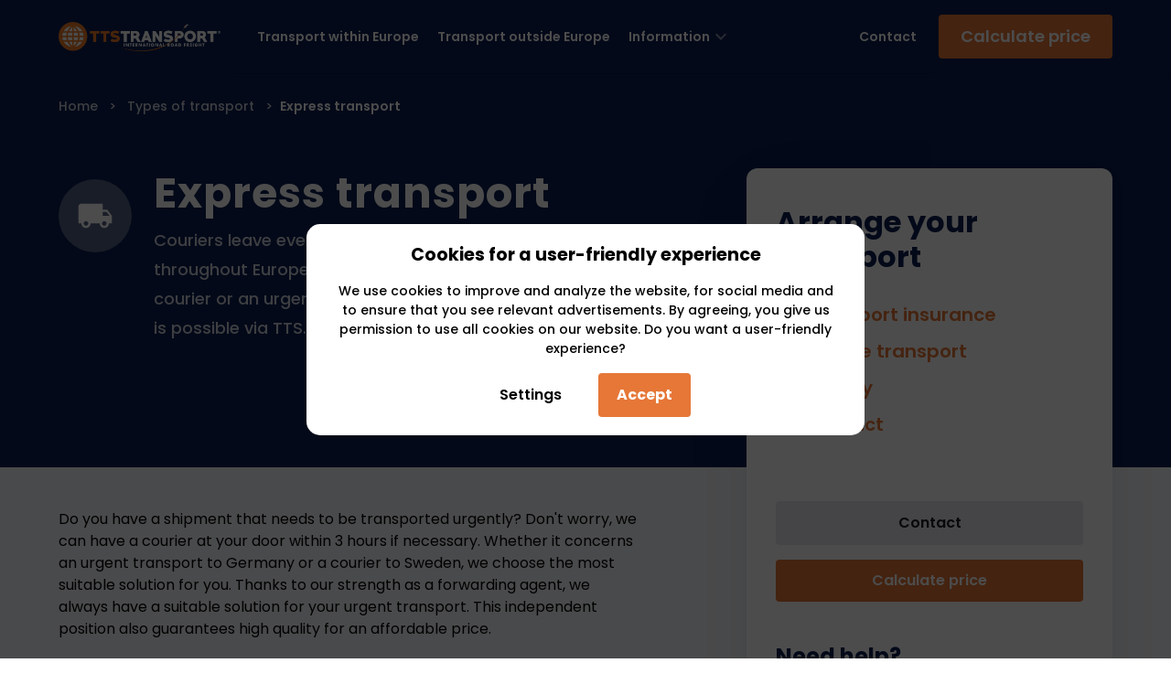

--- FILE ---
content_type: text/html;charset=UTF-8
request_url: https://www.tts-ql.com/en/types-of-transport/express-transport/
body_size: 7173
content:
<!DOCTYPE html><html lang="en-gb" data-vue-tag="%7B%22lang%22:%7B%22ssr%22:%22en%22%7D%7D"><head>
    <title>Urgent transport | TTS</title><meta name="gridsome:hash" content="5f04e79c71bc42ecc6e349d248a3a22d98af2b92"><meta data-vue-tag="ssr" charset="utf-8"><meta data-vue-tag="ssr" name="generator" content="Gridsome v0.7.23"><meta data-vue-tag="ssr" data-key="viewport" name="viewport" content="width=device-width, initial-scale=1, viewport-fit=cover"><meta data-vue-tag="ssr" data-key="format-detection" name="format-detection" content="telephone=no"><meta data-vue-tag="ssr" name="facebook-domain-verification" content="g1f4ll0d99k7hp79tyvgu5gfgdnyxy"><meta data-vue-tag="ssr" data-key="og:type" property="og:type" content="website"><meta data-vue-tag="ssr" data-key="og:title" property="og:title" content="Urgent transport | TTS"><meta data-vue-tag="ssr" data-key="description" name="description" content="Express transport / Courier | TTS ✔ Quotation within 30 minutes ✔ Courier within 3 hours at the door ✔ Independent position | TTS"><meta data-vue-tag="ssr" data-key="robots" name="robots" content="index, follow"><meta data-vue-tag="ssr" data-key="og:url" property="og:url" content="https://www.tts-ql.com/en/types-of-transport/express-transport/"><link data-vue-tag="ssr" rel="icon" href="data:,"><link data-vue-tag="ssr" rel="icon" type="image/png" sizes="16x16" href="/assets/static/favicon.ce0531f.953ceb5b942573e425629eb98052103f.png"><link data-vue-tag="ssr" rel="icon" type="image/png" sizes="32x32" href="/assets/static/favicon.ac8d93a.953ceb5b942573e425629eb98052103f.png"><link data-vue-tag="ssr" rel="icon" type="image/png" sizes="96x96" href="/assets/static/favicon.b9532cc.953ceb5b942573e425629eb98052103f.png"><link data-vue-tag="ssr" rel="apple-touch-icon" type="image/png" sizes="76x76" href="/assets/static/favicon.f22e9f3.953ceb5b942573e425629eb98052103f.png"><link data-vue-tag="ssr" rel="apple-touch-icon" type="image/png" sizes="152x152" href="/assets/static/favicon.62d22cb.953ceb5b942573e425629eb98052103f.png"><link data-vue-tag="ssr" rel="apple-touch-icon" type="image/png" sizes="120x120" href="/assets/static/favicon.1539b60.953ceb5b942573e425629eb98052103f.png"><link data-vue-tag="ssr" rel="apple-touch-icon" type="image/png" sizes="167x167" href="/assets/static/favicon.dc0cdc5.953ceb5b942573e425629eb98052103f.png"><link data-vue-tag="ssr" rel="apple-touch-icon" type="image/png" sizes="180x180" href="/assets/static/favicon.7b22250.953ceb5b942573e425629eb98052103f.png"><link data-vue-tag="ssr" rel="alternate" hreflang="de" href="https://www.tts-ql.com/de/transportarten/kurier-und-eiltransporte/"><link data-vue-tag="ssr" rel="alternate" hreflang="nl" href="https://www.tts-ql.com/nl/typen-transport/spoedtransport/"><link data-vue-tag="ssr" rel="alternate" hreflang="en" href="https://www.tts-ql.com/en/types-of-transport/express-transport/"><link data-vue-tag="ssr" rel="canonical" href="https://www.tts-ql.com/en/types-of-transport/express-transport/"><link rel="stylesheet" href="/assets/css/0.styles.0e6d1ab3.css"><script data-vue-tag="ssr" type="application/ld+json">{"@context":"https://schema.org","@type":"Article","headline":"Urgent transport | TTS","image":"","url":"https://www.tts-ql.com/en/types-of-transport/express-transport/","mainEntityOfPage":{"@type":"WebPage","@id":"https://google.com/article"},"description":"Express transport / Courier | TTS ✔ Quotation within 30 minutes ✔ Courier within 3 hours at the door ✔ Independent position | TTS","articleBody":"Couriers leave every day for an urgent transport throughout Europe. For small shipments with a courier or an urgent transport for an entire trailer. It is possible via TTS."}</script><script data-vue-tag="ssr" type="application/ld+json">{"@context":"https://schema.org","@type":"BreadcrumbList","itemListElement":[{"@type":"ListItem","position":1,"name":"Home","item":"https://www.tts-ql.comen/"},{"@type":"ListItem","position":2,"name":"Types of transport","item":"https://www.tts-ql.com/en/types-of-transport/"},{"@type":"ListItem","position":3,"name":"Express transport"}]}</script><script data-vue-tag="ssr" type="application/ld+json">{"@context":"https://schema.org","@type":"Organization","name":"TTS QL","email":"sales@bta.com","telephone":"+31 (0)88 5220 500","url":"https://www.tts-ql.comen/types-of-transport/express-transport/","image":["https://images.prismic.io/tts-ql/b115d6dc-0513-48fb-bbc0-4efde6c2d066_Logo_RGB_TTSTransport.png?auto=compress,format"],"address":{"@type":"PostalAddress","addressLocality":"Hengelo The Netherlands","postalCode":"7556 BP","streetAddress":"Wegtersweg 1"},"contactPoint":[{"@type":"ContactPoint","telephone":"+31 (0)88 5220 500","contactType":"customer service"}]}</script><noscript data-vue-tag="ssr"><style>.g-image--loading{display:none;}</style></noscript>
  <link href="https://www.google-analytics.com" rel="preconnect"><style type="text/css">html.hs-messages-widget-open.hs-messages-mobile,html.hs-messages-widget-open.hs-messages-mobile body{overflow:hidden!important;position:relative!important}html.hs-messages-widget-open.hs-messages-mobile body{height:100%!important;margin:0!important}#hubspot-messages-iframe-container{display:initial!important;z-index:2147483647;position:fixed!important;bottom:0!important}#hubspot-messages-iframe-container:hover .hs-drag-handle--v2--widget-open--left,#hubspot-messages-iframe-container:hover .hs-drag-handle--v2--widget-open--right{display:flex!important}#hubspot-messages-iframe-container.widget-align-left{left:0!important}#hubspot-messages-iframe-container.widget-align-right{right:0!important}#hubspot-messages-iframe-container.internal{z-index:1016}#hubspot-messages-iframe-container.internal iframe{min-width:108px}#hubspot-messages-iframe-container .hs-shadow-container{display:initial!important;z-index:-1;position:absolute;width:0;height:0;bottom:0;content:""}#hubspot-messages-iframe-container .hs-shadow-container.internal{display:none!important}#hubspot-messages-iframe-container .hs-shadow-container.active{width:400px;height:400px}#hubspot-messages-iframe-container iframe{display:initial!important;width:100%!important;height:100%!important;border:none!important;position:absolute!important;bottom:0!important;right:0!important;background:transparent!important}#hubspot-messages-iframe-container .hs-drag-handle--v2--widget-open--right{bottom:20px;left:-5px;display:none!important}#hubspot-messages-iframe-container .hs-drag-handle--v2--widget-open--left{bottom:20px;right:-5px;display:none!important}.hs-drag-handle{position:absolute;cursor:grab;height:60px;display:none;align-items:center;transition:opacity .5s ease;transition-delay:.5s;opacity:1}.hs-drag-handle--v1--right{right:82px;bottom:12px}.hs-drag-handle--v1--left{left:82px;bottom:12px}.hs-drag-handle--v2--icon-launcher--right{bottom:23px;left:15px}.hs-drag-handle--v2--icon-launcher--left{bottom:23px;right:15px}.hs-drag-handle--v2--pill-launcher--right{bottom:20px;left:10px}.hs-drag-handle--v2--pill-launcher--left{bottom:20px;right:10px}.hs-drag-handle--v2--hidden--left,.hs-drag-handle--v2--hidden--right{opacity:0!important;pointer-events:none!important;transition:none!important}.hs-drag-overlay{position:absolute;top:0;left:0;right:0;bottom:0;user-select:none;z-index:999;display:none}</style></head>
  <body>
    <div id="app" class="layout" data-v-fd1ee0ce=""><nav data-v-fd1ee0ce=""><!----><div class="navigation-container dark" data-v-16191ec9=""><!----><div class="overlay" data-v-16191ec9=""></div><!----><nav class="with-header-image" data-v-16191ec9=""><div class="toggle-menu-container" data-v-16191ec9=""><img alt="Open menu" src="/assets/static/menu-black.50d7a8d.721546cba4bd421ca55903ad6eedadda.svg" width="24" srcset="/assets/static/menu-black.50d7a8d.721546cba4bd421ca55903ad6eedadda.svg 24w" sizes="(max-width: 24px) 100vw, 24px" class="black g-image" data-v-16191ec9=""><img alt="Open menu" src="/assets/static/menu.50d7a8d.4d04b20b3275871f15e5a2173ed34080.svg" width="24" srcset="/assets/static/menu.50d7a8d.4d04b20b3275871f15e5a2173ed34080.svg 24w" sizes="(max-width: 24px) 100vw, 24px" class="white g-image" data-v-16191ec9=""><!----><!----></div><a href="/en/" class="logo active" data-v-16191ec9=""><img src="https://images.prismic.io/tts-ql/b115d6dc-0513-48fb-bbc0-4efde6c2d066_Logo_RGB_TTSTransport.png?auto=compress,format" class="blue" data-v-16191ec9=""><img src="https://images.prismic.io/tts-ql/e84cb2fa-62c4-412b-b834-da1612a4f8d9_Logo_RGB_TTSTransport-wit.png?auto=compress,format" class="white" data-v-16191ec9=""></a><a href="/en/destinations-within-europe/" class="nav-item" data-v-16191ec9="">
                    Transport within Europe
                </a><a href="/en/destinations-outside-europe/" class="nav-item" data-v-16191ec9="">
                    Transport outside Europe
                </a><a class="nav-item open-scroll-menu" data-v-16191ec9="">
                Information
                <!----><img alt="Open navigatie" src="/assets/static/arrow-down-light.50d7a8d.f4cdd6b09729f15c9afd6d4b19623ae8.svg" width="24" srcset="/assets/static/arrow-down-light.50d7a8d.f4cdd6b09729f15c9afd6d4b19623ae8.svg 24w" sizes="(max-width: 24px) 100vw, 24px" class="phone-icon g-image" data-v-16191ec9=""></a><a href="/en/contact/" class="nav-item secondary-link" data-v-16191ec9="">
                Contact
            </a><a href="/en/calculate-your-transport-costs/" class="btn primary" data-v-16191ec9="">
                Calculate price
            </a><div class="mobile-topbar" data-v-16191ec9=""><a href="/en/contact/" class="mobile-btn" data-v-16191ec9="">
                    Contact
                </a><!----><a href="/en/calculate-your-transport-costs/" class="mobile-btn" data-v-16191ec9="">
                        Quotation
                    </a><!----><a href="tel:+31 (0)88 5220 500" class="phone" data-v-16191ec9=""><img alt="chevron" src="/assets/static/phone-mobile.fa9f152.0033b2de7ffcb5f96b61a9d59f551f19.svg" width="18" srcset="/assets/static/phone-mobile.fa9f152.0033b2de7ffcb5f96b61a9d59f551f19.svg 18w" sizes="(max-width: 18px) 100vw, 18px" class="phone-mobile g-image" data-v-16191ec9="">
                    +31 (0)88 5220 500
                </a></div></nav><div class="overlay" data-v-16191ec9=""></div><div id="megamenu" class="mega-menu" data-v-16191ec9=""><div class="col-grid" data-v-16191ec9=""><div class="col first" data-v-16191ec9=""><span class="col-title hide-mobile" data-v-16191ec9="">
                                Transport
                            </span><div class="head-link" data-v-16191ec9=""><img alt="chevron" src="/assets/static/chevron.71ec249.4e70fdd6af26d8104259b13573303773.svg" width="8" srcset="/assets/static/chevron.71ec249.4e70fdd6af26d8104259b13573303773.svg 8w" sizes="(max-width: 8px) 100vw, 8px" class="black-chevron g-image" data-v-16191ec9=""><img alt="chevron" src="/assets/static/orange-chevron.50d7a8d.1a062e2651114ab5c21283ff39a342e5.svg" width="24" srcset="/assets/static/orange-chevron.50d7a8d.1a062e2651114ab5c21283ff39a342e5.svg 24w" sizes="(max-width: 24px) 100vw, 24px" class="orange-chevron g-image" data-v-16191ec9=""><a href="/en/destinations-within-europe/" data-v-16191ec9="" class="">
                                Inside Europe
                            </a></div><div class="head-link" data-v-16191ec9=""><img alt="chevron" src="/assets/static/chevron.71ec249.4e70fdd6af26d8104259b13573303773.svg" width="8" srcset="/assets/static/chevron.71ec249.4e70fdd6af26d8104259b13573303773.svg 8w" sizes="(max-width: 8px) 100vw, 8px" class="black-chevron g-image" data-v-16191ec9=""><img alt="chevron" src="/assets/static/orange-chevron.50d7a8d.1a062e2651114ab5c21283ff39a342e5.svg" width="24" srcset="/assets/static/orange-chevron.50d7a8d.1a062e2651114ab5c21283ff39a342e5.svg 24w" sizes="(max-width: 24px) 100vw, 24px" class="orange-chevron g-image" data-v-16191ec9=""><a href="/en/destinations-outside-europe/" data-v-16191ec9="" class="">
                                Outside Europe
                            </a></div></div><div class="col" data-v-16191ec9=""><span class="col-title" data-v-16191ec9=""><a href="/en/customs/" data-v-16191ec9="" class="">
                                    Customs
                                </a><img alt="chat" src="/assets/static/chevronmobile.50d7a8d.42d647267f311c3c6e93d7185009cb80.svg" width="24" srcset="/assets/static/chevronmobile.50d7a8d.42d647267f311c3c6e93d7185009cb80.svg 24w" sizes="(max-width: 24px) 100vw, 24px" class="chevron-mobile g-image" data-v-16191ec9=""></span><div class="menu-list-wrap" data-v-16191ec9=""><div class="list-item" data-v-16191ec9=""><a href="/en/customs/import-declarations/" data-v-16191ec9="" class="">
                                    Import declarations
                                </a></div><div class="list-item" data-v-16191ec9=""><a href="/en/customs/export-declarations/" data-v-16191ec9="" class="">
                                    Export declarations
                                </a></div><div class="list-item" data-v-16191ec9=""><a href="/en/customs/customs-warehouse/" data-v-16191ec9="" class="">
                                    Customs warehouse
                                </a></div><div class="list-item" data-v-16191ec9=""><a href="/en/customs/certificate-of-origin/" data-v-16191ec9="" class="">
                                    Certificate of Origin
                                </a></div><div class="list-item" data-v-16191ec9=""><a href="/en/customs/chamber-of-commerce-export-documents/" data-v-16191ec9="" class="">
                                    Chamber of Commerce export documents
                                </a></div><div class="list-item" data-v-16191ec9=""><a href="/en/customs/eur-1/" data-v-16191ec9="" class="">
                                    EUR.1 | EUR-MED
                                </a></div><div class="list-item" data-v-16191ec9=""><a href="/en/customs/atr-certificate/" data-v-16191ec9="" class="">
                                    ATR Certificate
                                </a></div><div class="list-item" data-v-16191ec9=""><a href="/en/customs/incoterms-2020/" data-v-16191ec9="" class="">
                                    Incoterms 2020
                                </a></div><div class="list-item" data-v-16191ec9=""><a href="/en/customs/aeo-certified/" data-v-16191ec9="" class="">
                                    AEO certified
                                </a></div><div class="list-item" data-v-16191ec9=""><a href="/en/customs/customs-faq/" data-v-16191ec9="" class="">
                                    Customs F.A.Q.
                                </a></div></div></div><div class="col" data-v-16191ec9=""><span class="col-title" data-v-16191ec9=""><a href="/en/information/" data-v-16191ec9="" class="">
                                    Information
                                </a><img alt="chat" src="/assets/static/chevronmobile.50d7a8d.42d647267f311c3c6e93d7185009cb80.svg" width="24" srcset="/assets/static/chevronmobile.50d7a8d.42d647267f311c3c6e93d7185009cb80.svg 24w" sizes="(max-width: 24px) 100vw, 24px" class="chevron-mobile g-image" data-v-16191ec9=""></span><div class="menu-list-wrap" data-v-16191ec9=""><div class="list-item" data-v-16191ec9=""><a href="/en/information/history/" data-v-16191ec9="" class="">
                                    History
                                </a></div><div class="list-item" data-v-16191ec9=""><a href="/en/information/transport-insurance/" data-v-16191ec9="" class="">
                                    Transport insurance
                                </a></div><div class="list-item" data-v-16191ec9=""><a href="/en/information/quality/" data-v-16191ec9="" class="">
                                    Quality
                                </a></div></div></div><div class="col" data-v-16191ec9=""><span class="col-title" data-v-16191ec9=""><a href="/en/types-of-transport/" class="router-link-active" data-v-16191ec9="">
                                    Types of transport
                                </a><img alt="chat" src="/assets/static/chevronmobile.50d7a8d.42d647267f311c3c6e93d7185009cb80.svg" width="24" srcset="/assets/static/chevronmobile.50d7a8d.42d647267f311c3c6e93d7185009cb80.svg 24w" sizes="(max-width: 24px) 100vw, 24px" class="chevron-mobile g-image" data-v-16191ec9=""></span><div class="menu-list-wrap" data-v-16191ec9=""><div class="list-item" data-v-16191ec9=""><a href="/en/types-of-transport/express-transport/" aria-current="page" class="router-link-exact-active router-link-active" data-v-16191ec9="">
                                    Express transport
                                </a></div><div class="list-item" data-v-16191ec9=""><a href="/en/types-of-transport/refrigerated-transport/" data-v-16191ec9="" class="">
                                    Refrigerated transport
                                </a></div><div class="list-item" data-v-16191ec9=""><a href="/en/types-of-transport/special-transport/" data-v-16191ec9="" class="">
                                    Exceptional transport
                                </a></div><div class="list-item" data-v-16191ec9=""><a href="/en/types-of-transport/private-transport/" data-v-16191ec9="" class="">
                                    Private transport
                                </a></div></div></div><div class="col" data-v-16191ec9=""><span class="col-title" data-v-16191ec9=""><a href="/en/about-tts-quality-logistics/" data-v-16191ec9="" class="">
                                    TTS Quality Logistics
                                </a><img alt="chat" src="/assets/static/chevronmobile.50d7a8d.42d647267f311c3c6e93d7185009cb80.svg" width="24" srcset="/assets/static/chevronmobile.50d7a8d.42d647267f311c3c6e93d7185009cb80.svg 24w" sizes="(max-width: 24px) 100vw, 24px" class="chevron-mobile g-image" data-v-16191ec9=""></span><div class="menu-list-wrap" data-v-16191ec9=""><div class="list-item" data-v-16191ec9=""><a href="/en/about-tts-quality-logistics/" data-v-16191ec9="" class="">
                                    About TTS
                                </a></div><div class="list-item" data-v-16191ec9=""><a href="/en/contact/" data-v-16191ec9="" class="">
                                    Contact
                                </a></div></div></div></div><div class="menu-footer" data-v-16191ec9=""><div class="menu-footer-content" data-v-16191ec9=""><span data-v-16191ec9="">Need help?</span><a href="tel:+31 (0)88 5220 500" class="tel" data-v-16191ec9=""><img alt="phone" src="/assets/static/phone.50d7a8d.d186b96bf3b8ac1bcb6502252c1654e1.svg" width="24" srcset="/assets/static/phone.50d7a8d.d186b96bf3b8ac1bcb6502252c1654e1.svg 24w" sizes="(max-width: 24px) 100vw, 24px" class="g-image" data-v-16191ec9="">
                        +31 (0)88 5220 500
                    </a><div class="chat" data-v-16191ec9=""><img alt="chat" src="/assets/static/chat.50d7a8d.57d1b0fa47e1658fc9e5928dd9508dcc.svg" width="24" srcset="/assets/static/chat.50d7a8d.57d1b0fa47e1658fc9e5928dd9508dcc.svg 24w" sizes="(max-width: 24px) 100vw, 24px" class="g-image" data-v-16191ec9="">
                        Open the live chat
                    </div></div></div></div><!----><div class="overlay" data-v-16191ec9=""></div><!----></div></nav><!----><div class="main-header dark with-header-image" data-v-fd1ee0ce=""><div class="breadcrumbs" data-v-fd1ee0ce=""><a href="/en/" class="bc-link active" data-v-fd1ee0ce="">
                Home
            </a><a href="/en/types-of-transport/" class="bc-link router-link-active" data-v-fd1ee0ce="">
                Types of transport
            </a><span class="bc-link" data-v-fd1ee0ce="">Express transport</span></div><!----><div class="text-container" data-v-fd1ee0ce=""><img alt="Express transport" src="/assets/static/transport_round.1b1e47a.e33d2a66c443e3b2c35873bd46a8f95a.svg" width="80" data-src="/assets/static/transport_round.1b1e47a.e33d2a66c443e3b2c35873bd46a8f95a.svg" data-srcset="/assets/static/transport_round.1b1e47a.e33d2a66c443e3b2c35873bd46a8f95a.svg 80w" data-sizes="(max-width: 80px) 100vw, 80px" class="icon g-image g-image--lazy g-image--loading" data-v-fd1ee0ce="" srcset="/assets/static/transport_round.1b1e47a.e33d2a66c443e3b2c35873bd46a8f95a.svg 80w" sizes="(max-width: 80px) 100vw, 80px"><noscript data-v-fd1ee0ce=""><img src="/assets/static/transport_round.1b1e47a.e33d2a66c443e3b2c35873bd46a8f95a.svg" class="icon g-image g-image--loaded" width="80" alt="Express transport"></noscript><h1 data-v-fd1ee0ce="">
                Express transport
            </h1><p data-v-fd1ee0ce="">
                Couriers leave every day for an urgent transport throughout Europe. For small shipments with a courier or an urgent transport for an entire trailer. It is possible via TTS.
            </p></div><div class="cta-block" data-v-fd1ee0ce=""><h3 data-v-fd1ee0ce="">Arrange your transport</h3><a href="/en/information/transport-insurance/" class="chevron-link" data-v-fd1ee0ce="">
                Transport insurance
            </a><a href="/en/types-of-transport/private-transport/" class="chevron-link" data-v-fd1ee0ce="">
                Private transport
            </a><a href="/en/information/quality/" class="chevron-link" data-v-fd1ee0ce="">
                Quality
            </a><a href="/en/contact/" class="chevron-link" data-v-fd1ee0ce="">
                Contact
            </a><a href="/en/contact/" class="btn tertiary full-width" data-v-fd1ee0ce="">
                Contact
            </a><a href="/en/calculate-your-transport-costs/" class="btn primary full-width small" data-v-c5807a66="" data-v-fd1ee0ce="">
    Calculate price
</a><h5 class="bold" data-v-fd1ee0ce="">
                Need help?
            </h5><a href="tel:+31 (0)88 5220 500" class="semi-bold" data-v-fd1ee0ce="">
                +31 (0)88 5220 500</a></div></div><div class="intro-container" data-v-fd1ee0ce=""><div class="intro-content" data-v-fd1ee0ce=""><div class="introduction" data-v-fd1ee0ce=""><p>Do you have a shipment that needs to be transported urgently? Don't worry, we can have a courier at your door within 3 hours if necessary. Whether it concerns an urgent transport to Germany or a courier to Sweden, we choose the most suitable solution for you. Thanks to our strength as a forwarding agent, we always have a suitable solution for your urgent transport. This independent position also guarantees high quality for an affordable price.</p><p>Urgent transport can be arranged for all types of shipments. Whether a courier service is required or a truck with a complete trailer, our specialists know the best option for you. We also understand that sometimes every second counts with an urgent transport. We therefore ensure that you receive a quote from us quickly and that a courier is available within 3 hours if necessary. Can't wait for a quote? Then <a href="/en/contact/">contact us</a> directly by telephone. We will then start working for you immediately and you will quickly know where you stand.</p></div><div class="sidebar" data-v-fd1ee0ce=""><h4 data-v-fd1ee0ce="">
                    More information
                </h4><a href="/en/types-of-transport/special-transport" data-v-fd1ee0ce="" class="">
                    Special transport
                </a><a href="/en/types-of-transport/refrigerated-transport" data-v-fd1ee0ce="" class="">
                    Refrigerated transport
                </a><a href="/en/types-of-transport/express-transport" aria-current="page" class="active--exact active" data-v-fd1ee0ce="">
                    Express transport
                </a></div></div><!----></div><!----><!----><div class="anker" data-v-9a8be6f6="" data-v-fd1ee0ce=""><div class="navigation-container" data-v-9a8be6f6=""><nav class="nav" data-v-9a8be6f6=""><a href="#a-quick-quote" data-v-9a8be6f6="">
                    A quick quote
                </a><a href="#courier-service" data-v-9a8be6f6="">
                    Courier service
                </a></nav><div class="call-to-action" data-v-9a8be6f6=""><div class="contact" data-v-9a8be6f6=""><img alt="Direct contact met een vast contactpersoon" src="https://images.prismic.io/tts-ql/d2fc24f2-6438-463d-af1b-ad49bc3c7427_Marco+Poorthuis+-+Online.jpg?auto=compress,format&amp;rect=0,0,1000,1000&amp;w=160&amp;h=160" class="g-image" data-v-9a8be6f6="">
                Direct contact<span data-v-9a8be6f6="">&nbsp;with Marco</span></div></div></div><!----><!----><div id="a-quick-quote" class="row" data-v-9a8be6f6=""><div class="left image" data-v-9a8be6f6=""><picture class="header-illustration" data-v-9a8be6f6=""><img src="https://images.prismic.io/tts-ql/a26e03cb-f7d5-48d9-8f25-ea760952805d_Transculator.jpg?auto=compress,format&amp;rect=0,0,991,644&amp;w=100&amp;h=65" alt="Transculator" class="v-lazy-image"></picture></div><div class="right content" data-v-9a8be6f6=""><h2 data-v-9a8be6f6="">Quote in 30 minutes</h2><!----><div data-v-9a8be6f6=""><p>When you really have a time-critical shipment, you want to know quickly where you stand. Our emergency transport specialist will answer your request within 30 minutes. This way you quickly know what is possible for your shipment.</p></div></div></div><!----><!----><!----><!----><!----><div id="courier-service" class="row" data-v-9a8be6f6=""><div class="left content" data-v-9a8be6f6=""><h2 data-v-9a8be6f6="">Courier for all of Europe and beyond</h2><!----><div data-v-9a8be6f6=""><p>We have options for a courier throughout Europe and beyond. Depending on what your shipment needs, we choose the most suitable solution.</p></div></div><div class="right image" data-v-9a8be6f6=""><picture class="header-illustration" data-v-9a8be6f6=""><img src="https://images.prismic.io/tts-ql/7bc89e64-f617-41d3-89d1-ced29e8b363e_TransHeroes+Portal.jpeg?auto=compress,format&amp;rect=0,0,991,644&amp;w=100&amp;h=65" alt="TransHeroes Portal" class="v-lazy-image"></picture></div></div><!----><!----><!----><!----><!----><!----></div><div class="collaps-container" data-v-198f5be6="" data-v-fd1ee0ce=""><h2 data-v-198f5be6="">Courier service for all of Europe and beyond</h2><div class="wysiwyg" data-v-198f5be6=""><p>With urgent shipments it is often desirable to receive a quick answer. When you request an urgent transport at TTS, we guarantee that you will receive a quote from us within half an hour. If you do not have time to wait for this, you can also contact us by telephone. Our emergency transport specialist will then start working for you immediately. That way you immediately know where you stand. We have courier options for a single pallet, but also for complete trailers. Contact our specialists to find out what is possible for you!</p></div><!----><div class="faq-items" data-v-198f5be6=""></div><!----></div><footer data-v-e3546ec2=""><div class="grid four-columns gap-xxl" data-v-e3546ec2=""><!----><div class="col contact-information" data-v-e3546ec2=""><!----><img alt="TTS Quality Logistics" src="https://images.prismic.io/tts-ql/b115d6dc-0513-48fb-bbc0-4efde6c2d066_Logo_RGB_TTSTransport.png?auto=compress,format&amp;rect=0,0,1299,235&amp;w=2560&amp;h=463" class="g-image" data-v-e3546ec2=""><!----><span class="contact-text" data-v-e3546ec2="">
                    Wegtersweg 1
                </span><span class="contact-text" data-v-e3546ec2="">
                    7556 BP Hengelo
                </span><span class="contact-text" data-v-e3546ec2="">
                    The Netherlands
                </span><a href="mailto:contact@tts-ql.com" rel="nofollow" class="contact-text" data-v-e3546ec2="">
                    contact@tts-ql.com
                </a><a href="tel:+31 (0)88 5220 500" rel="nofollow" class="contact-text" data-v-e3546ec2="">
                    +31 (0)88 5220 500
                </a><!----><div class="social-list" data-v-09d4aad4="" data-v-e3546ec2=""><a href="https://www.linkedin.com/company/transheroes/" target="_blank" data-v-09d4aad4=""><svg fill="none" height="19" viewBox="0 0 20 19" width="20" xmlns="http://www.w3.org/2000/svg" data-v-09d4aad4=""><path d="M4.16667 2.06522C4.16667 3.22174 3.25 4.13043 2.08333 4.13043C0.916667 4.13043 0 3.22174 0 2.06522C0 0.908696 0.916667 0 2.08333 0C3.25 0 4.16667 0.908696 4.16667 2.06522ZM4.16667 5.78261H0V19H4.16667V5.78261ZM10.8333 5.78261H6.66667V19H10.8333V12.0609C10.8333 8.17826 15.8333 7.84783 15.8333 12.0609V19H20V10.6565C20 4.13043 12.5833 4.37826 10.8333 7.6V5.78261Z" fill="black" data-v-09d4aad4=""></path></svg></a><a href="https://www.instagram.com/transheroes/" target="_blank" data-v-09d4aad4=""><svg fill="none" height="22" viewBox="0 0 22 22" width="22" xmlns="http://www.w3.org/2000/svg" data-v-09d4aad4=""><path d="M11 2.01667C13.9333 2.01667 14.3 2.01667 15.4917 2.10833C18.5167 2.2 19.8917 3.66667 19.9833 6.6C20.075 7.79167 20.075 8.06667 20.075 11C20.075 13.9333 20.075 14.3 19.9833 15.4C19.8917 18.3333 18.425 19.8 15.4917 19.8917C14.3 19.9833 14.025 19.9833 11 19.9833C8.06667 19.9833 7.7 19.9833 6.6 19.8917C3.575 19.8 2.2 18.3333 2.10833 15.4C2.01667 14.2083 2.01667 13.9333 2.01667 11C2.01667 8.06667 2.01667 7.7 2.10833 6.6C2.2 3.66667 3.66667 2.2 6.6 2.10833C7.7 2.01667 8.06667 2.01667 11 2.01667ZM11 0C7.975 0 7.60833 0 6.50833 0.0916667C2.475 0.275 0.275 2.475 0.0916667 6.50833C0 7.60833 0 7.975 0 11C0 14.025 0 14.3917 0.0916667 15.4917C0.275 19.525 2.475 21.725 6.50833 21.9083C7.60833 22 7.975 22 11 22C14.025 22 14.3917 22 15.4917 21.9083C19.525 21.725 21.725 19.525 21.9083 15.4917C22 14.3917 22 14.025 22 11C22 7.975 22 7.60833 21.9083 6.50833C21.725 2.475 19.525 0.275 15.4917 0.0916667C14.3917 0 14.025 0 11 0ZM11 5.31667C7.88333 5.31667 5.31667 7.88333 5.31667 11C5.31667 14.1167 7.88333 16.6833 11 16.6833C14.1167 16.6833 16.6833 14.1167 16.6833 11C16.6833 7.88333 14.1167 5.31667 11 5.31667ZM11 14.6667C8.98333 14.6667 7.33333 13.0167 7.33333 11C7.33333 8.98333 8.98333 7.33333 11 7.33333C13.0167 7.33333 14.6667 8.98333 14.6667 11C14.6667 13.0167 13.0167 14.6667 11 14.6667ZM16.8667 3.85C16.1333 3.85 15.5833 4.4 15.5833 5.13333C15.5833 5.86667 16.1333 6.41667 16.8667 6.41667C17.6 6.41667 18.15 5.86667 18.15 5.13333C18.15 4.4 17.6 3.85 16.8667 3.85Z" fill="black" data-v-09d4aad4=""></path></svg></a><a href="https://www.facebook.com/TransHeroes" target="_blank" data-v-09d4aad4=""><svg fill="none" height="22" viewBox="0 0 12 22" width="12" xmlns="http://www.w3.org/2000/svg" data-v-09d4aad4=""><path d="M3 7.33333H0V11H3V22H8V11H11.6L12 7.33333H8V5.775C8 4.95 8.2 4.58333 9.1 4.58333H12V0H8.2C4.6 0 3 1.46667 3 4.21667V7.33333Z" fill="black" data-v-09d4aad4=""></path></svg></a></div></div><!----><!----><!----><!----><div class="col important-links" data-v-e3546ec2=""><h5 data-v-e3546ec2="">Important links</h5><a href="/en/destinations-within-europe/" data-v-e3546ec2="" class="">
                    Transport within Europe
                </a><a href="/en/destinations-outside-europe/" data-v-e3546ec2="" class="">
                    Transport outside Europe
                </a><a href="/en/types-of-transport/" class="router-link-active" data-v-e3546ec2="">
                    Types of transport
                </a><a href="/en/customs/" data-v-e3546ec2="" class="">
                    Customs
                </a></div><div class="col" data-v-e3546ec2=""><h5 data-v-e3546ec2="">Types of transport</h5><a href="/en/types-of-transport/express-transport/" aria-current="page" class="router-link-exact-active router-link-active" data-v-e3546ec2="">
                    Express transport
                </a><a href="/en/types-of-transport/refrigerated-transport/" data-v-e3546ec2="" class="">
                    Refrigerated transport
                </a><a href="/en/types-of-transport/special-transport/" data-v-e3546ec2="" class="">
                    Special / Exceptional transport
                </a><a href="/en/types-of-transport/private-transport/" data-v-e3546ec2="" class="">
                    Private transport
                </a></div><div class="col" data-v-e3546ec2=""><h5 data-v-e3546ec2="">Customs</h5><a href="/en/customs/incoterms-2020/" data-v-e3546ec2="" class="">
                    Incoterms 2020
                </a><a href="/en/customs/aeo-certified/" data-v-e3546ec2="" class="">
                    AEO certified
                </a><a href="/en/customs/chamber-of-commerce-export-documents/" data-v-e3546ec2="" class="">
                    Chamber of Commerce export documents
                </a><a href="/en/customs/customs-faq/" data-v-e3546ec2="" class="">
                    Customs FAQ
                </a></div><!----><!----><!----></div><!----><div class="general-links" data-v-e3546ec2=""><a href="https://trans-heroes.cdn.prismic.io/trans-heroes/Zr4Cq0aF0TcGI9gN_TransHeroesConditionsv2023.6.pdf" data-v-e3546ec2="">
                Terms and Conditions
            </a><div class="custom-select locale-switcher" data-v-0422e8e0="" data-v-e3546ec2=""><div class="selected" data-v-0422e8e0="">
    English
  </div><div class="items selectHide" data-v-0422e8e0=""><a href="/nl/" class="item" data-v-0422e8e0="">Nederlands
    </a></div></div></div><!----></footer><div class="cc-layer" data-v-852e85ba=""><div class="cc-layer-markup" data-v-852e85ba=""><div class="cc-layer-head" data-v-852e85ba="">
            Cookies for a user-friendly experience
        </div><div class="cc-layer-body cc-msg" data-v-852e85ba="">
            We use cookies to improve and analyze the website, for social media and to ensure that you see relevant advertisements. By agreeing, you give us permission to use all cookies on our website. Do you want a user-friendly experience?
        </div><!----><div class="cc-layer-buttons" data-v-852e85ba=""><a id="cc-btn-settings" class="cc-layer-button cc-layer-button-settings" data-v-852e85ba="">
                Settings
            </a><a id="cc-btn-accept" class="btn primary cc-layer-button cc-layer-button-accept" data-v-852e85ba="">
                Accept
            </a></div></div></div></div>
    
  




<noscript>
<a href="https://www.clickcease.com" rel="nofollow"><img src="https://monitor.clickcease.com/stats/stats.aspx" alt="ClickCease"></a>
</noscript>
<style>
#megamenu .col.first .head-link:nth-of-type(1) img { display:none; }
#megamenu .col.first .head-link:nth-of-type(6) img { display:none; }
/*
  #megamenu .col.first .head-link:nth-of-type(1) a { color:#5e5e5e; }
  #megamenu .col.first .head-link:nth-of-type(5) a { color:#5e5e5e; }
  */
</style>

<noscript>
 <img height="1" width="1" src="https://www.facebook.com/tr?id=1142388076422931&amp;ev=PageView
&amp;noscript=1">
</noscript>

<iframe height="0" width="0" style="display: none; visibility: hidden;"></iframe>
<iframe owner="archetype" title="archetype" style="display: none; visibility: hidden;"></iframe><div role="region" aria-label="Chat Widget" id="hubspot-messages-iframe-container" class="widget-align-right" style="min-height: 96px; min-width: 100px;"><div class="hs-shadow-container"></div><iframe src="https://app.hubspot.com/conversations-visitor/7287954/threads/utk/6394580a679145f8a7dc21de9ca4d2ac?uuid=9193cefdc5c84c539aa0020e53da116d&amp;mobile=false&amp;mobileSafari=false&amp;hideWelcomeMessage=false&amp;hstc=&amp;domain=tts-ql.com&amp;inApp53=false&amp;messagesUtk=6394580a679145f8a7dc21de9ca4d2ac&amp;url=https%3A%2F%2Fwww.tts-ql.com%2Fen%2Ftypes-of-transport%2Fexpress-transport%2F&amp;inline=false&amp;isFullscreen=false&amp;globalCookieOptOut=&amp;isFirstVisitorSession=true&amp;isAttachmentDisabled=false&amp;isInitialInputFocusDisabled=false&amp;enableWidgetCookieBanner=false&amp;isInCMS=false&amp;hideScrollToButton=true&amp;isIOSMobile=false" id="hubspot-conversations-iframe" title="Chat Widget" allowfullscreen="" data-test-id="chat-widget-iframe"></iframe></div></body></html>

--- FILE ---
content_type: text/css; charset=UTF-8
request_url: https://www.tts-ql.com/assets/css/0.styles.0e6d1ab3.css
body_size: 71200
content:
@font-face{font-family:Poppins;font-style:italic;font-display:swap;font-weight:400;src:url([data-uri]) format("woff2"),url(/assets/fonts/poppins-latin-400-italic.a6b13635.woff) format("woff")}@font-face{font-family:Poppins;font-style:normal;font-display:swap;font-weight:400;src:url([data-uri]) format("woff2"),url(/assets/fonts/poppins-latin-400-normal.7ce42641.woff) format("woff")}@font-face{font-family:Poppins;font-style:normal;font-display:swap;font-weight:500;src:url([data-uri]) format("woff2"),url(/assets/fonts/poppins-latin-500-normal.adf018c5.woff) format("woff")}@font-face{font-family:Poppins;font-style:normal;font-display:swap;font-weight:600;src:url([data-uri]) format("woff2"),url(/assets/fonts/poppins-latin-600-normal.e1db2d21.woff) format("woff")}@font-face{font-family:Poppins;font-style:normal;font-display:swap;font-weight:700;src:url([data-uri]) format("woff2"),url(/assets/fonts/poppins-latin-700-normal.1a6c45cd.woff) format("woff")}@font-face{font-family:Poppins;font-style:normal;font-display:swap;font-weight:800;src:url([data-uri]) format("woff2"),url(/assets/fonts/poppins-latin-800-normal.80a69f31.woff) format("woff")}.vue-slider-disabled{opacity:.5;cursor:not-allowed}.vue-slider-rail{background-color:#ccc;border-radius:15px}.vue-slider-process{background-color:#3498db;border-radius:15px}.vue-slider-mark{z-index:4}.vue-slider-mark:first-child .vue-slider-mark-step,.vue-slider-mark:last-child .vue-slider-mark-step{display:none}.vue-slider-mark-step{width:100%;height:100%;border-radius:50%;background-color:rgba(0,0,0,.16)}.vue-slider-mark-label{font-size:14px;white-space:nowrap}.vue-slider-dot-handle{cursor:pointer;width:100%;height:100%;border-radius:50%;background-color:#fff;box-sizing:border-box;box-shadow:.5px .5px 2px 1px rgba(0,0,0,.32)}.vue-slider-dot-handle-focus{box-shadow:0 0 1px 2px rgba(52,152,219,.36)}.vue-slider-dot-handle-disabled{cursor:not-allowed;background-color:#ccc}.vue-slider-dot-tooltip-inner{font-size:14px;white-space:nowrap;padding:2px 5px;min-width:20px;text-align:center;color:#fff;border-radius:5px;border-color:#3498db;background-color:#3498db;box-sizing:content-box}.vue-slider-dot-tooltip-inner:after{content:"";position:absolute}.vue-slider-dot-tooltip-inner-top:after{top:100%;left:50%;transform:translate(-50%);height:0;width:0;border:5px solid transparent;border-top-color:inherit}.vue-slider-dot-tooltip-inner-bottom:after{bottom:100%;left:50%;transform:translate(-50%);height:0;width:0;border:5px solid transparent;border-bottom-color:inherit}.vue-slider-dot-tooltip-inner-left:after{left:100%;top:50%;transform:translateY(-50%);height:0;width:0;border:5px solid transparent;border-left-color:inherit}.vue-slider-dot-tooltip-inner-right:after{right:100%;top:50%;transform:translateY(-50%);height:0;width:0;border:5px solid transparent;border-right-color:inherit}.vue-slider-dot-tooltip-wrapper{opacity:0;transition:all .3s}.vue-slider-dot-tooltip-wrapper-show{opacity:1}.grid{display:grid}.grid.two-columns{grid-template-columns:1fr 1fr}@media(max-width:576px){.grid.two-columns{grid-template-columns:1fr}}.grid.three-columns{grid-template-columns:1fr 1fr 1fr}@media(max-width:992px){.grid.three-columns{grid-template-columns:1fr 1fr}}@media(max-width:576px){.grid.three-columns{grid-template-columns:1fr}}.grid.four-columns{grid-template-columns:1fr 1fr 1fr 1fr}@media(max-width:992px){.grid.four-columns{grid-template-columns:1fr 1fr}}@media(max-width:576px){.grid.four-columns{grid-template-columns:1fr}}.grid.gap-s{gap:32px}@media(max-width:1289px){.grid.gap-s{gap:24px}}@media(max-width:576px){.grid.gap-s{gap:16px}}.grid.gap-m{gap:48px}@media(max-width:1289px){.grid.gap-m{gap:32px}}@media(max-width:576px){.grid.gap-m{gap:16px}}.grid.gap-l{gap:64px}@media(max-width:1289px){.grid.gap-l{gap:40px}}@media(max-width:576px){.grid.gap-l{gap:24px}}.grid.gap-xl{gap:80px}@media(max-width:576px){.grid.gap-xl{gap:24px}}.grid.gap-xxl{gap:104px}@media(max-width:1366px){.grid.gap-xxl{gap:64px}}@media(max-width:1289px){.grid.gap-xxl{gap:40px}}@media(max-width:576px){.grid.gap-xxl{gap:24px}}.btn,button{display:inline-flex;align-items:center;justify-content:center;border:none;border-radius:4px;padding:0 32px;cursor:pointer;font-family:Poppins,Verdana,sans-serif,-apple-system,system-ui,BlinkMacSystemFont,Roboto,Helvetica Neue,Arial;font-size:18px;font-weight:600;line-height:100%}.btn:focus,button:focus{outline:none}.btn.primary,button.primary{padding:15px 32px;background:#e67737;color:#fff;transition:all .2s ease-out}.btn.primary:hover,button.primary:hover{background:#e3651c}.btn.secondary,button.secondary{border-radius:4px;padding:14px 32px;background:#0a1e52;font-size:16px;font-weight:600;line-height:20px;color:#fff;transition:all .2s ease-out}.btn.secondary:hover,button.secondary:hover{background:#051642}.btn.tertiary,button.tertiary{border-radius:4px;padding:14px 32px;background:#e7e9ee;font-size:16px;font-weight:600;line-height:20px;color:#1a1a1a;transition:all .2s ease-out}.btn.tertiary:hover,button.tertiary:hover{background:#e0e3eb}.btn.tertiary.glass,button.tertiary.glass{background:hsla(0,0%,100%,.2);color:#fff}.btn.tertiary.glass:hover,button.tertiary.glass:hover{background:hsla(0,0%,100%,.27)}.btn.quaternary,button.quaternary{border-radius:4px;height:64px;padding:14px 32px;background:#fff;font-size:18px;font-weight:600;line-height:64px;color:#1a1a1a;transition:all .2s ease-out}.btn.quaternary:hover,button.quaternary:hover{background:#051642;color:#fff}.btn.quaternary.shadow,button.quaternary.shadow{box-shadow:0 2px 4px rgba(0,0,0,.25)}.btn.big,button.big{padding:22px 48px;font-size:20px}@media(max-width:1536px){.btn.big,button.big{padding:16px 32px;font-size:18px}}.btn.full-width,button.full-width{width:100%}.btn.shadow,button.shadow{box-shadow:0 2px 4px rgba(0,0,0,.25)}.btn.shadow-soft,button.shadow-soft{box-shadow:0 2px 8px rgba(0,0,0,.15)}.btn.shadow-large,button.shadow-large{box-shadow:0 .747159px 1.35596px rgba(0,0,0,.0253031),0 1.79553px 3.25855px rgba(0,0,0,.0363503),0 3.38082px 6.13556px rgba(0,0,0,.045),0 6.0308px 10.9448px rgba(0,0,0,.0536497),0 11.28px 20.471px rgba(0,0,0,.0646969),0 27px 49px rgba(0,0,0,.09)}h1,h2,h3,h4,h5,p{margin:0}h1,h2,h3,h4,h5{color:#0a1e52}h1,h2,h3,h4{font-weight:700}.h1,h1{font-size:50px;line-height:120%;letter-spacing:1px}@media(max-width:1536px){.h1,h1{font-size:46px}}@media(max-width:576px){.h1,h1{font-size:28px;font-weight:800;line-height:110%;letter-spacing:1px}}.h1.large,h1.large{font-size:64px;line-height:114%}@media(max-width:576px){.h1.large,h1.large{font-size:28px;font-weight:800;line-height:110%;letter-spacing:1px}}.h2,h2{font-size:2.3vw;line-height:115%}@media(max-width:992px){.h2,h2{font-size:30px}}@media(max-width:576px){.h2,h2{font-size:24px}}.h2.small,h2.small{font-size:36px;line-height:115%}@media(max-width:992px){.h2.small,h2.small{font-size:32px}}@media(max-width:576px){.h2.small,h2.small{font-size:28px}}.h3,h3{font-size:32px;line-height:120%}@media(max-width:992px){.h3,h3{font-size:25px}}@media(max-width:576px){.h3,h3{font-size:20px}}.h4,h4{font-size:36px;line-height:115%}@media(max-width:992px){.h4,h4{font-size:32px}}@media(max-width:576px){.h4,h4{font-size:28px}}.h5,h5{font-size:24px;font-weight:600;line-height:100%}.bold{font-weight:700}.semi-bold{font-weight:600}form label{margin-bottom:8px;line-height:100%}form input,form label{display:block;font-size:16px;font-weight:500;color:#000}form input{margin-bottom:24px;border:1px solid rgba(0,0,0,.08);border-radius:4px;outline:none;width:100%;height:56px;padding-left:16px;background:#f6f8fb;font-family:Poppins,Verdana,sans-serif,-apple-system,system-ui,BlinkMacSystemFont,Roboto,Helvetica Neue,Arial;line-height:56px;transition:all .15s ease-out}form input:focus{border:2px solid #0a1e52}form textarea{margin-bottom:24px;border:1px solid rgba(0,0,0,.08);border-radius:4px;outline:none;width:100%;min-height:120px;padding-top:16px;padding-right:16px;padding-left:16px;background:#f6f8fb;font-family:Poppins,Verdana,sans-serif,-apple-system,system-ui,BlinkMacSystemFont,Roboto,Helvetica Neue,Arial;font-size:16px;font-weight:500;color:#000;transition:all .15s ease-out}form textarea:focus{border:2px solid #0a1e52}.input-error{margin-top:4px;font-size:14px;font-weight:500;color:#df0c0c}.vdp-datepicker:after{content:url(/assets/img/arrow-select.ad94da8b.svg);position:absolute;top:16px;right:16px;pointer-events:none}@media(max-width:576px){.vdp-datepicker:after{right:8px}}.vdp-datepicker__calendar header{padding:0}.vdp-datepicker__calendar header .next,.vdp-datepicker__calendar header .prev{z-index:999}.clickable{cursor:pointer}.v-popper__popper.v-popper__inner{width:100px}.form-wrap-contact .hbspt-form{border:0;padding:0}.form-wrap-contact .hbspt-form .hs-button{margin-top:0;height:48px}.hbspt-form{border:1px solid rgba(0,0,0,.1);border-radius:4px;padding:32px 48px 56px;background:#fff}@media(max-width:576px){.hbspt-form{padding:16px 24px 32px}}.hbspt-form fieldset{max-width:100%!important}.hbspt-form fieldset.form-columns-3 .hs-form-field{width:33.3%!important}@media(max-width:576px){.hbspt-form fieldset.form-columns-3 .hs-form-field{width:100%!important}}.hbspt-form fieldset.form-columns-3 .hs-form-field:last-child .input{margin-right:0!important}@media(max-width:576px){.hbspt-form fieldset.form-columns-2 .hs-form-field{width:100%!important}}.hbspt-form fieldset.form-columns-1 .hs-form-field .input,.hbspt-form fieldset.form-columns-2 .hs-form-field:last-child .input{margin-right:0!important}.hbspt-form fieldset .hs-input{width:100%!important}.hbspt-form fieldset h1,.hbspt-form fieldset h2,.hbspt-form fieldset h3,.hbspt-form fieldset h4,.hbspt-form fieldset h5,.hbspt-form fieldset h6{margin-top:24px;margin-bottom:24px;font-size:24px;font-weight:700;line-height:100%}.hbspt-form fieldset textarea{margin-bottom:16px;font-family:Poppins,-apple-system,system-ui,BlinkMacSystemFont,Roboto,Helvetica Neue,Arial,sans-serif}.hbspt-form fieldset .hs-dateinput{position:relative}.hbspt-form fieldset .hs-dateinput input{padding-left:56px;font-family:Poppins,-apple-system,system-ui,BlinkMacSystemFont,Roboto,Helvetica Neue,Arial,sans-serif;-webkit-appearance:none!important}.hbspt-form fieldset .hs-dateinput:before{content:"";position:absolute;z-index:1;top:16px;left:16px;width:24px;height:24px;background:url(/images/icons/calendar.svg) no-repeat 50%}.hbspt-form fieldset .hs-dateinput:after{content:"";position:absolute;top:16px;right:16px;width:24px;height:24px;background:url(/images/icons/chevron-down.svg) no-repeat 50%}.hbspt-form fieldset select{display:block;margin-bottom:24px;border:1px solid rgba(0,0,0,.08);border-radius:4px;outline:none;width:100%;height:56px;padding-left:16px;background:url(/images/icons/chevron-down.svg) no-repeat right 20px center #f6f8fb;font-family:Poppins,-apple-system,system-ui,BlinkMacSystemFont,Roboto,Helvetica Neue,Arial,sans-serif;font-size:16px;font-weight:500;line-height:56px;color:#000}.hbspt-form fieldset .input{margin-right:16px!important}.hbspt-form fieldset .input input,.hbspt-form fieldset .input textarea{font-family:Poppins,-apple-system,system-ui,BlinkMacSystemFont,Roboto,Helvetica Neue,Arial,sans-serif;-webkit-appearance:none!important}.hbspt-form fieldset .input input[type=checkbox]{font-family:Poppins,-apple-system,system-ui,BlinkMacSystemFont,Roboto,Helvetica Neue,Arial,sans-serif;-webkit-appearance:checkbox!important}@media(max-width:576px){.hbspt-form fieldset .input{margin-right:0!important}}.hbspt-form fieldset .inputs-list,.hbspt-form fieldset ul[role=checkbox]{margin-top:0;margin-bottom:0;padding-left:0;list-style:none}.hbspt-form fieldset .inputs-list li,.hbspt-form fieldset ul[role=checkbox] li{display:flex;margin-bottom:16px;height:auto}.hbspt-form fieldset .inputs-list li label,.hbspt-form fieldset ul[role=checkbox] li label{display:inherit;align-items:center;margin-bottom:0;font-family:Poppins,-apple-system,system-ui,BlinkMacSystemFont,Roboto,Helvetica Neue,Arial,sans-serif}.hbspt-form fieldset .inputs-list li input[type=checkbox],.hbspt-form fieldset ul[role=checkbox] li input[type=checkbox]{display:inherit;margin:0 16px 0 0;width:24px!important;height:24px;font-family:Poppins,-apple-system,system-ui,BlinkMacSystemFont,Roboto,Helvetica Neue,Arial,sans-serif}.hbspt-form fieldset .hs-error-msgs{margin-top:-16px;margin-bottom:16px;padding-left:0;list-style:none}.hbspt-form fieldset .hs-error-msgs li{margin-bottom:0}.hbspt-form fieldset .hs-error-msgs label{font-family:Poppins,-apple-system,system-ui,BlinkMacSystemFont,Roboto,Helvetica Neue,Arial,sans-serif;font-size:14px;line-height:16px;color:#e67737}.hbspt-form fieldset .hs_hoeveel_documenten_heeft_u_nodig_{margin-bottom:32px}.hbspt-form fieldset textarea[name=overige_informatie]{margin-bottom:24px}.hbspt-form .hs-button{display:inline-flex;align-items:center;justify-content:center;margin-top:24px;margin-bottom:0;border:none;border-radius:4px;width:auto;padding:0 32px;cursor:pointer;font-family:Poppins,-apple-system,system-ui,BlinkMacSystemFont,Roboto,Helvetica Neue,Arial,sans-serif;font-size:18px;font-weight:600;line-height:100%;-webkit-appearance:none!important}.hbspt-form .hs-button.primary{box-shadow:0 2px 4px rgba(0,0,0,.25);padding:15px 32px;background:#e67737;color:#fff;transition:all .2s ease-out}.main-header{width:100%;display:flex;padding:104px 10%}@media(min-width:1921px){.main-header{padding-left:15%;padding-right:15%}}@media(max-width:1366px){.main-header{padding-left:7%;padding-right:7%}}@media(max-width:1289px){.main-header{padding-left:5%;padding-right:5%}}@media(max-width:1680px){.main-header{padding-top:80px}}@media(max-width:1536px){.main-header{padding-top:64px}}@media(max-width:992px){.main-header{flex-direction:column;max-height:unset;padding-top:32px;padding-bottom:0}}.main-header.large-padding-bottom{padding-bottom:205px}@media(max-width:1289px){.main-header.large-padding-bottom{padding-bottom:64px}}@media(max-width:576px){.main-header.large-padding-bottom{padding-bottom:32px}}.main-header .text-container{display:flex;flex-direction:column;width:50%}@media(max-width:992px){.main-header .text-container{width:100%}}.main-header .text-container h1{margin-bottom:16px}.main-header .text-container p{margin-bottom:2.5vw;font-size:16px;font-weight:500;line-height:1.8}@media(max-width:992px){.main-header .text-container p{margin-bottom:32px}}@media(max-width:576px){.main-header .text-container p{font-size:14px;line-height:140%}}.main-header .text-container p.large{font-size:28px}@media(max-width:576px){.main-header .text-container p.large{font-size:18px}}@media(max-width:576px){.main-header .text-container .usp-cta-container{display:flex;flex-flow:column-reverse}}.main-header .text-container .usp-cta-container .usp-grid{display:grid;margin-bottom:3.4vw;grid-template-columns:1fr 1fr;gap:32px 40px}@media(max-width:992px){.main-header .text-container .usp-cta-container .usp-grid{margin-bottom:48px}}@media(max-width:576px){.main-header .text-container .usp-cta-container .usp-grid{grid-template-columns:1fr;gap:32px}}.main-header .text-container .usp-cta-container .usp-grid .usp{display:grid;grid-template-areas:"a b" "a c";grid-template-columns:44px auto}.main-header .text-container .usp-cta-container .usp-grid .usp img{align-self:center;margin-right:12px;height:30px;grid-area:a}.main-header .text-container .usp-cta-container .usp-grid .usp .title{margin-bottom:6px;font-size:16px;font-weight:600;line-height:105%;grid-area:b}@media(max-width:1536px){.main-header .text-container .usp-cta-container .usp-grid .usp .title{font-size:14px}}.main-header .text-container .usp-cta-container .usp-grid .usp .subtitle{opacity:.6;font-size:14px;font-weight:400;line-height:105%;grid-area:c}.main-header .text-container .cta-container{margin-bottom:19%}@media(max-width:1536px){.main-header .text-container .cta-container{margin-bottom:12%}}@media(max-width:576px){.main-header .text-container .cta-container{margin-bottom:32px}}.main-header .text-container .cta-container .btn.primary{margin-right:16px}@media(max-width:576px){.main-header .text-container .cta-container .btn.tertiary{display:none}}.main-header .text-container .tab-container{display:flex;align-items:flex-end;margin-top:auto}@media(max-width:576px){.main-header .text-container .tab-container{position:relative;bottom:unset;margin-left:-5%;width:110%}}.main-header .text-container .tab-container .tab{display:flex;align-items:center;justify-content:center;border-radius:10px 10px 0 0;width:37%;height:64px;background:hsla(0,0%,100%,.2);cursor:pointer;font-size:22px;font-weight:600;line-height:100%;color:#fff;transition:all .2s ease-out;-webkit-backdrop-filter:blur(8px);backdrop-filter:blur(8px)}.main-header .text-container .tab-container .tab:hover{background:hsla(0,0%,100%,.27)}@media(max-width:1680px){.main-header .text-container .tab-container .tab{height:48px;font-size:18px}}@media(max-width:576px){.main-header .text-container .tab-container .tab{width:50%;height:56px;font-size:16px}}.main-header .text-container .tab-container .tab.active{box-shadow:0 -1.49432px 1.66035px rgba(0,0,0,.0337375),0 -3.59106px 3.99006px rgba(0,0,0,.0484671),0 -6.76164px 7.51293px rgba(0,0,0,.06),0 -12.0616px 13.4018px rgba(0,0,0,.0715329),0 -22.5599px 25.0666px rgba(0,0,0,.0862625),0 -54px 60px rgba(0,0,0,.12);border-radius:12px 12px 0 0;height:80px;background:#fff;color:#0a1e52}@media(max-width:1680px){.main-header .text-container .tab-container .tab.active{height:64px}}@media(max-width:576px){.main-header .text-container .tab-container .tab.active{height:72px}}.main-header .header-illustration{display:inline-block;margin-bottom:104px;margin-left:auto;width:40%;max-height:80%}@media(max-width:1536px){.main-header .header-illustration{width:36%}}@media(max-width:992px){.main-header .header-illustration{display:none}}.main-header .header-illustration video{width:100%}.main-header .header-illustration.absolute{position:absolute;z-index:2;right:0;margin-bottom:0;max-height:inherit}.main-header .header-illustration.absolute picture,.main-header .header-illustration.absolute video{max-width:450px}.main-header .cta-block{position:absolute;z-index:1;right:10%;box-shadow:0 1.79553px 5.32008px rgba(0,0,0,.0242336),0 6.0308px 17.869px rgba(0,0,0,.0357664),0 27px 80px rgba(0,0,0,.06);border-radius:12px;width:100%;max-width:590px;padding:72px 64px;background:#fff}@media(min-width:1921px){.main-header .cta-block{right:15%}}@media(max-width:1440px){.main-header .cta-block{max-width:480px}}@media(max-width:1366px){.main-header .cta-block{right:7%}}@media(max-width:1280px){.main-header .cta-block{right:5%;max-width:400px;padding:40px 32px}}@media(max-width:992px){.main-header .cta-block{position:relative;top:104px;left:0;right:0;margin-top:-104px;width:100%;max-width:none}}.main-header .cta-block h3{margin-bottom:32px}@media(max-width:576px){.main-header .cta-block h3{font-size:24px}}.main-header .cta-block .chevron-link{display:flex;margin-bottom:16px;width:100%;font-size:20px;font-weight:600;line-height:120%}.main-header .cta-block .chevron-link:before{content:"";display:inline-block;margin-right:8px;width:24px;height:24px;background:url(/images/icons/chevron.svg) no-repeat 50%}@media(max-width:576px){.main-header .cta-block .chevron-link{margin-bottom:8px;font-size:16px}.main-header .cta-block .chevron-link:before{transform:translateY(-3px);margin-right:0}}.main-header .cta-block .btn.tertiary{margin-top:56px}@media(max-width:576px){.main-header .cta-block .btn.tertiary{margin-top:32px}}.main-header .cta-block .btn.primary{margin-top:16px}.main-header .cta-block h5{margin-top:48px;margin-bottom:8px}@media(max-width:576px){.main-header .cta-block h5{font-size:18px}}.main-header.light{background:#fff;color:#0a1e52}.main-header.light .text-container p{color:rgba(0,0,0,.6)}.main-header.dark{background:#0a1e52;color:#fff}.main-header.dark h1{color:#fff}.main-header.dark p{color:hsla(0,0%,100%,.8)}[data-v-852e85ba]{position:relative;box-sizing:border-box}.cc-layer[data-v-852e85ba]{position:fixed;z-index:9999999;top:0;left:0;right:0;bottom:0;width:100vw;height:100vh;display:flex;align-items:center;justify-content:center;background-color:rgba(0,0,0,.7);padding:25px 30px;box-shadow:none;border-radius:0;color:#000;font-size:16px;text-align:center}@media(max-width:992px){.cc-layer[data-v-852e85ba]{overflow-y:scroll;height:auto;max-height:100vh}}@media(max-width:576px){.cc-layer[data-v-852e85ba]{width:100vw;padding:10px 16px}}.cc-layer .cc-layer-markup[data-v-852e85ba]{padding:20px 30px;width:50%;border-radius:15px;background-color:#fff}@media(max-width:992px){.cc-layer .cc-layer-markup[data-v-852e85ba]{width:unset;margin:0 100px}}@media(max-width:576px){.cc-layer .cc-layer-markup[data-v-852e85ba]{width:unset;margin:0 30px}}.cc-layer .cc-layer-head[data-v-852e85ba]{margin-bottom:15px;font-size:1.2em;font-weight:700;line-height:1.5;color:#000}@media(max-width:576px){.cc-layer .cc-layer-head[data-v-852e85ba]{margin-bottom:16px;font-size:18px}}.cc-layer-body[data-v-852e85ba]{font-size:14px;font-weight:500;color:#000}@media(max-width:576px){.cc-layer-body[data-v-852e85ba]{font-size:12px;font-weight:400}}.cc-layer .cc-layer-buttons[data-v-852e85ba]{margin-top:16px}@media(max-width:576px){.cc-layer .cc-layer-buttons[data-v-852e85ba]{display:flex;margin-top:16px;margin-bottom:0}}.cc-layer .cc-layer-button[data-v-852e85ba]{display:inline-block;margin:0 10px;border:0;height:48px;padding:0 20px;cursor:pointer;font-size:16px;font-weight:700;line-height:48px;white-space:nowrap;color:#fff}@media(max-width:576px){.cc-layer .cc-layer-button[data-v-852e85ba]{margin:0;width:100%;text-align:center}}.cc-layer .cc-layer-button-settings[data-v-852e85ba]{font-weight:600;color:#000}.cc-layer .cc-layer-button[data-v-852e85ba]:focus,.cc-layer .cc-layer-button[data-v-852e85ba]:hover{text-decoration:underline}.cc-layer .cc-settings[data-v-852e85ba]{text-align:left}@media(max-width:576px){.cc-layer .cookie-msg[data-v-852e85ba]{font-size:10px}}.cc-radio[data-v-852e85ba]{display:inline-block;margin-bottom:8px}.cc-radio[data-v-852e85ba]:first-of-type{margin-top:24px}.cc-layer .cc-radio[data-v-852e85ba]{position:relative;display:block;min-height:1.5rem;padding-left:0}.cc-hide[data-v-852e85ba]{display:none}.cc-show[data-v-852e85ba]{display:block}.cc-layer input[type=radio][data-v-852e85ba]{float:left;display:block}.cc-layer label[data-v-852e85ba]{display:block;margin-left:20px}.custom-select[data-v-0422e8e0]{border:1px solid rgba(0,0,0,.1);border-radius:4px;width:140px}@media(max-width:576px){.custom-select[data-v-0422e8e0]{display:none}}.custom-select .selected[data-v-0422e8e0]{border-radius:4px;padding-left:12px;align-items:center;cursor:pointer;display:flex;width:100%;-webkit-user-select:none;-moz-user-select:none;user-select:none;font-size:14px;background:url(/assets/img/chevron-down.bef03744.svg) center right 12px no-repeat}.custom-select .selected.open[data-v-0422e8e0]{border-radius:4px}.custom-select .selected[data-v-0422e8e0]:after{position:absolute;content:"";top:22px;right:10px;width:0;height:0}.custom-select .items[data-v-0422e8e0]{color:#fff;border-radius:6px;overflow:hidden;border:1px solid rgba(0,0,0,.1);position:absolute;background-color:#fff;left:0;right:0;bottom:45px;padding-top:8px;padding-bottom:8px}.custom-select .items .item[data-v-0422e8e0]{color:#1a1a1a;cursor:pointer;-webkit-user-select:none;-moz-user-select:none;user-select:none;width:100%;padding-left:10px;height:30px;align-items:center;display:flex;font-size:14px;transition:all .2s ease-out}.custom-select .items .item[data-v-0422e8e0]:hover{color:#e67737}.custom-select .selectHide[data-v-0422e8e0]{display:none}.social-list[data-v-09d4aad4]{display:flex;align-items:center;margin-top:40px}.social-list a+a[data-v-09d4aad4]{margin-left:24px}.social-list a svg[data-v-09d4aad4]{max-width:22px;max-height:22px}.social-list a svg path[data-v-09d4aad4]{transition:all .2s ease-out}.social-list a svg:hover path[data-v-09d4aad4]{fill:#e3651c}footer[data-v-e3546ec2]{width:100%;padding-left:10%;padding-right:10%;display:flex;flex-direction:column;padding-top:80px;background:#fff}@media(min-width:1921px){footer[data-v-e3546ec2]{padding-left:15%;padding-right:15%}}@media(max-width:1366px){footer[data-v-e3546ec2]{padding-left:7%;padding-right:7%}}@media(max-width:1289px){footer[data-v-e3546ec2]{padding-left:5%;padding-right:5%}}.grid[data-v-e3546ec2]{margin-bottom:40px}@media(min-width:993px){.grid.four-columns[data-v-e3546ec2]{grid-template-columns:1fr 1fr 1fr 15%}}.grid .col[data-v-e3546ec2]{font-size:18px;font-weight:500;line-height:100%;color:#1a1a1a}@media(max-width:576px){.grid .col[data-v-e3546ec2]{margin-bottom:32px}}.grid .col img[data-v-e3546ec2]{transform:translateY(-14px);margin-bottom:24px;width:100%;max-width:360px}.grid .col h5[data-v-e3546ec2]{margin-bottom:56px;color:#1a1a1a}@media(max-width:576px){.grid .col h5[data-v-e3546ec2]{margin-bottom:32px}}.grid .col a[data-v-e3546ec2]{display:inline-block;margin-bottom:16px;width:100%;color:#1a1a1a;transition:all .2s ease-out}.grid .col a[data-v-e3546ec2]:hover{color:#e3651c}.grid .col.contact-information .contact-text[data-v-e3546ec2]{display:block;margin-bottom:16px}.grid .col.contact-information .contact-text[data-v-e3546ec2]:nth-child(4),.grid .col.important-links a[data-v-e3546ec2]:nth-child(5){margin-bottom:40px}.general-links[data-v-e3546ec2]{display:flex;align-items:center;border-top:1px solid rgba(0,0,0,.1);height:64px}@media(max-width:576px){.general-links[data-v-e3546ec2]{flex-wrap:wrap;margin-bottom:80px}}.general-links a[data-v-e3546ec2]{opacity:.6;margin-right:40px;font-size:16px;font-weight:500;line-height:100%;color:#1a1a1a;transition:all .2s ease-out}.general-links a[data-v-e3546ec2]:hover{opacity:1}@media(max-width:576px){.general-links a[data-v-e3546ec2]{margin-top:16px;margin-right:10px;font-size:14px}}.general-links .locale-switcher[data-v-e3546ec2]{display:flex;margin-left:auto;height:40px}@media(max-width:576px){.general-links .locale-switcher[data-v-e3546ec2]{margin-top:16px;margin-left:unset}}*{position:relative;box-sizing:border-box}:focus{outline:none}body{margin:0;padding:0;font-family:Poppins,Verdana,sans-serif,-apple-system,system-ui,BlinkMacSystemFont,Roboto,Helvetica Neue,Arial;font-size:18px;line-height:1.5;color:#000;-webkit-font-smoothing:antialiased;-moz-osx-font-smoothing:grayscale}@media(max-width:1536px){body{font-size:16px}}#app,.layout{padding-top:96px}@media(max-width:1536px){#app,.layout{padding-top:80px}}@media(max-width:992px){#app,.layout{padding-top:64px}}@media(max-width:576px){#app,.layout{padding-top:106px}}a{text-decoration:none;color:#e67737;transition:color .2s ease-out}a:hover{color:#e3651c}picture{display:flex;overflow:hidden}picture img{width:100%;height:100%;-o-object-fit:contain;object-fit:contain}select{-webkit-appearance:none}.v-lazy-image{filter:blur(20px)}.v-lazy-image-loaded{filter:blur(0)}.aboutcontent-main[data-v-7f92b8ee]{width:100%;padding:104px 10%;display:grid;grid-template-columns:1fr 1fr;grid-row-gap:64px;grid-column-gap:104px}@media(min-width:1921px){.aboutcontent-main[data-v-7f92b8ee]{padding-left:15%;padding-right:15%}}@media(max-width:1366px){.aboutcontent-main[data-v-7f92b8ee]{padding-left:7%;padding-right:7%}}@media(max-width:1289px){.aboutcontent-main[data-v-7f92b8ee]{padding-left:5%;padding-right:5%;grid-column-gap:64px}}@media(max-width:992px){.aboutcontent-main[data-v-7f92b8ee]{grid-template-columns:100%;grid-row-gap:40px;padding-top:40px;padding-bottom:64px}}.aboutcontent-main h2[data-v-7f92b8ee]{margin-bottom:24px}.aboutcontent-main h3[data-v-7f92b8ee]{margin-bottom:16px}.aboutcontent-main .full-width[data-v-7f92b8ee]{grid-column:1/span 2}@media(max-width:992px){.aboutcontent-main .full-width[data-v-7f92b8ee]{grid-column:1/span 1}}.expediteur-main[data-v-3f1a0817]{width:100%;display:flex;flex-direction:column;padding:104px 10%;background:#fff}@media(min-width:1921px){.expediteur-main[data-v-3f1a0817]{padding-left:15%;padding-right:15%}}@media(max-width:1366px){.expediteur-main[data-v-3f1a0817]{padding-left:7%;padding-right:7%}}@media(max-width:1289px){.expediteur-main[data-v-3f1a0817]{padding-left:5%;padding-right:5%}}@media(max-width:992px){.expediteur-main[data-v-3f1a0817]{padding-top:40px;padding-bottom:40px}}.expediteur-main .intro[data-v-3f1a0817]{width:50%;margin-bottom:48px}@media(max-width:1289px){.expediteur-main .intro[data-v-3f1a0817]{width:100%}}.expediteur-main .intro h2[data-v-3f1a0817]{margin-bottom:24px}.expediteur-main .row[data-v-3f1a0817]{display:flex;height:64px;align-items:center;border-bottom:1px solid rgba(0,0,0,.1)}@media(max-width:992px){.expediteur-main .row[data-v-3f1a0817]{flex-direction:column;padding:24px 0;height:auto}}.expediteur-main .row.head[data-v-3f1a0817]{height:80px}.expediteur-main .row .option[data-v-3f1a0817]{font-weight:600;font-size:16px;line-height:115%;color:#0a1e52}@media(max-width:992px){.expediteur-main .row .option[data-v-3f1a0817]{margin-bottom:24px;text-align:center}}.expediteur-main .row .col[data-v-3f1a0817]{margin-left:auto;display:flex}@media(max-width:992px){.expediteur-main .row .col[data-v-3f1a0817]{margin-left:inherit}}.expediteur-main .row .col .head[data-v-3f1a0817]{font-weight:600;font-size:18px;line-height:115%;color:#0a1e52}.expediteur-main .row .col .column[data-v-3f1a0817]{width:125px;text-align:center;margin-right:10vw;display:flex;justify-content:center}@media(max-width:1289px){.expediteur-main .row .col .column[data-v-3f1a0817]{margin-right:60px}}@media(max-width:992px){.expediteur-main .row .col .column[data-v-3f1a0817]{margin-right:0}}.contact-advantage-container[data-v-310faa58]{position:sticky;top:150px;border:1px solid rgba(0,0,0,.1);border-radius:16px;height:-moz-fit-content;height:fit-content;background:#fff;grid-template-columns:auto;grid-template-rows:auto}@media(max-width:1680px){.contact-advantage-container[data-v-310faa58]{top:125px}}@media(max-width:1536px){.contact-advantage-container[data-v-310faa58]{top:90px}}@media(max-width:1440px){.contact-advantage-container[data-v-310faa58]{top:90px}}@media(max-width:992px){.contact-advantage-container[data-v-310faa58]{margin-top:24px}}.contact-advantage-container hr[data-v-310faa58]{opacity:.1;margin:0 24px}.contact-advantage-container .advantages-item[data-v-310faa58],.contact-advantage-container .contact-item[data-v-310faa58]{margin-bottom:16px;padding:32px 24px}@media(max-width:1536px){.contact-advantage-container .advantages-item[data-v-310faa58],.contact-advantage-container .contact-item[data-v-310faa58]{margin-bottom:0;padding:24px}}@media(max-width:992px){.contact-advantage-container .advantages-item[data-v-310faa58],.contact-advantage-container .contact-item[data-v-310faa58]{margin:16px 0 8px}}.contact-advantage-container .advantages-item a[data-v-310faa58],.contact-advantage-container .contact-item a[data-v-310faa58]{color:#e67738}.contact-advantage-container .advantages-item h3[data-v-310faa58],.contact-advantage-container .contact-item h3[data-v-310faa58]{margin-bottom:12px;font-size:24px;line-height:107%}@media(max-width:1536px){.contact-advantage-container .advantages-item h3[data-v-310faa58],.contact-advantage-container .contact-item h3[data-v-310faa58]{font-size:20px}}.contact-advantage-container .advantages-item p[data-v-310faa58],.contact-advantage-container .contact-item p[data-v-310faa58]{opacity:.5;font-size:16px;font-weight:600;line-height:140%;color:#1a1a1a}@media(max-width:1366px){.contact-advantage-container .advantages-item p[data-v-310faa58],.contact-advantage-container .contact-item p[data-v-310faa58]{font-size:12px}}.contact-advantage-container .advantages-item .contact-item--company[data-v-310faa58],.contact-advantage-container .contact-item .contact-item--company[data-v-310faa58]{display:flex;flex-direction:column;justify-content:center;margin:24px 0 0;width:100%}.contact-advantage-container .advantages-item .contact-item--company .contact-item--company-link[data-v-310faa58]:first-child,.contact-advantage-container .contact-item .contact-item--company .contact-item--company-link[data-v-310faa58]:first-child{margin-bottom:16px}.contact-advantage-container .advantages-item .contact-item--company .contact-item--company-link[data-v-310faa58],.contact-advantage-container .contact-item .contact-item--company .contact-item--company-link[data-v-310faa58]{display:flex;border:1px solid rgba(0,0,0,.07);border-radius:4px;width:100%;height:48px;padding:14px 18px;background:#f7f9fc;cursor:pointer;font-size:16px;font-weight:600;line-height:100%;color:#0a1e52}.contact-advantage-container .advantages-item .contact-item--company .contact-item--company-link img[data-v-310faa58],.contact-advantage-container .contact-item .contact-item--company .contact-item--company-link img[data-v-310faa58]{margin-right:10px;width:24px}.contact-advantage-container .advantages-item .contact-item--person[data-v-310faa58],.contact-advantage-container .contact-item .contact-item--person[data-v-310faa58]{display:flex;align-items:center;justify-content:flex-start;margin-top:16px}.contact-advantage-container .advantages-item .contact-item--person img[data-v-310faa58],.contact-advantage-container .contact-item .contact-item--person img[data-v-310faa58]{box-shadow:0 3.3px 17.6px rgba(0,0,0,.15);border-radius:50%;width:60px;height:60px;-o-object-fit:cover;object-fit:cover;-o-object-position:center;object-position:center}@media(max-width:1366px){.contact-advantage-container .advantages-item .contact-item--person img[data-v-310faa58],.contact-advantage-container .contact-item .contact-item--person img[data-v-310faa58]{width:40px;height:40px}}.contact-advantage-container .advantages-item .contact-item--person div[data-v-310faa58],.contact-advantage-container .contact-item .contact-item--person div[data-v-310faa58]{display:flex;flex-direction:column;justify-content:flex-start;margin-left:11px}.contact-advantage-container .advantages-item .contact-item--person div h3[data-v-310faa58],.contact-advantage-container .contact-item .contact-item--person div h3[data-v-310faa58]{margin-bottom:4px;font-size:22px;line-height:107%}@media(max-width:1680px){.contact-advantage-container .advantages-item .contact-item--person div h3[data-v-310faa58],.contact-advantage-container .contact-item .contact-item--person div h3[data-v-310faa58]{font-size:20px}}@media(max-width:1366px){.contact-advantage-container .advantages-item .contact-item--person div h3[data-v-310faa58],.contact-advantage-container .contact-item .contact-item--person div h3[data-v-310faa58]{font-size:16px}}.contact-advantage-container .advantages-item .contact-item--person div p[data-v-310faa58],.contact-advantage-container .contact-item .contact-item--person div p[data-v-310faa58]{opacity:.5;font-size:16px;font-weight:500;line-height:120%;color:#1a1a1a}.contact-advantage-container .advantages-item[data-v-310faa58]:last-of-type,.contact-advantage-container .contact-item[data-v-310faa58]:last-of-type{margin-bottom:0}.contact-advantage-container .advantages-item h3[data-v-310faa58]{margin-bottom:24px;font-size:24px;line-height:107%}@media(max-width:1536px){.contact-advantage-container .advantages-item h3[data-v-310faa58]{font-size:20px}}@media(max-width:1366px){.contact-advantage-container .advantages-item h3[data-v-310faa58]{font-size:16px}}.contact-advantage-container .advantages-item div[data-v-310faa58]{display:flex;margin-bottom:16px;font-size:16px;font-weight:600;line-height:130%;text-align:left;color:#000}@media(max-width:1366px){.contact-advantage-container .advantages-item div[data-v-310faa58]{font-size:14px}}.contact-advantage-container .advantages-item div img[data-v-310faa58]{margin-right:16px}.contact-advantage-container .advantages-item div[data-v-310faa58]:last-of-type{margin-bottom:0}.contact-advantage-container .advantages-item .advantages-link a[data-v-310faa58]{margin-top:24px}.contact-advantage-container .advantages-item.chat[data-v-310faa58]{margin-bottom:16px}.cta-container[data-v-4c146fff]{display:flex}.cta-container .cta-block[data-v-4c146fff]{display:inline-flex;align-items:center;justify-content:space-between;margin:0 auto;box-shadow:0 6px 20px -6px rgba(0,0,0,.15);border:1px solid rgba(0,0,0,.03);box-sizing:border-box;width:924px;padding:24px 32px;background:#fff}@media(max-width:576px){.cta-container .cta-block[data-v-4c146fff]{flex-direction:column;padding:32px 16px;text-align:center}}.cta-container .cta-block[data-v-4c146fff] h5{margin:0 40px 0 0;font-weight:700}@media(max-width:576px){.cta-container .cta-block[data-v-4c146fff] h5{margin:0 0 40px}}.container-quotation-form[data-v-a1857520]{background:#f7f9fc}.container-quotation-form .conditions-holder[data-v-a1857520]{display:flex;flex-flow:row;margin-top:24px}@media(max-width:576px){.container-quotation-form .conditions-holder[data-v-a1857520]{margin-bottom:12px}}.container-quotation-form .conditions-holder .conditions[data-v-a1857520]{width:20px;height:20px}.container-quotation-form .conditions-holder span[data-v-a1857520]{margin-left:16px}@media(max-width:576px){.container-quotation-form .conditions-holder span[data-v-a1857520]{font-size:14px}}.container-quotation-form .submit-holder[data-v-a1857520]{display:flex;align-items:center;flex-flow:row;justify-content:space-between;text-align:center}.container-quotation-form .submit-holder span[data-v-a1857520],.container-quotation-form[data-v-a1857520] .input-group{position:relative}.container-quotation-form[data-v-a1857520] .input-group .marker{position:absolute;z-index:2;top:15px;left:20px}.container-quotation-form[data-v-a1857520] .th-input__control input{height:56px}.container-quotation-form[data-v-a1857520] .th-input{margin-right:0}.container-quotation-form .container[data-v-a1857520]{padding:64px 10%}@media(min-width:1921px){.container-quotation-form .container[data-v-a1857520]{padding:64px 15%}}@media(max-width:1366px){.container-quotation-form .container[data-v-a1857520]{padding:64px 7%}}@media(max-width:1289px){.container-quotation-form .container[data-v-a1857520]{padding:64px 5%}}.container-quotation-form .container .intro[data-v-a1857520]{display:flex;flex-direction:column;margin-bottom:32px;width:55%;padding:0}@media(max-width:992px){.container-quotation-form .container .intro[data-v-a1857520]{width:100%}}.container-quotation-form .container .intro h4[data-v-a1857520]{margin-bottom:25px;font-size:36px;font-weight:700;line-height:115%}.container-quotation-form .container .intro p[data-v-a1857520]{font-size:20px;line-height:170%;color:#000}.container-quotation-form .container .form-content[data-v-a1857520]{display:grid;grid-template-columns:2fr 1fr;gap:2vw}@media(max-width:576px){.container-quotation-form .container .form-content[data-v-a1857520]{grid-template-columns:1fr}}.container-quotation-form .container .form-content h4[data-v-a1857520]{margin-bottom:32px}.container-quotation-form .container .form-content form[data-v-a1857520]{margin-right:80px}@media(max-width:576px){.container-quotation-form .container .form-content form[data-v-a1857520]{margin-right:0}}.container-quotation-form .container .form-content .form-grid-quotation[data-v-a1857520]{width:100%}.container-quotation-form .container .form-content .form-grid-quotation .content-box[data-v-a1857520]{display:grid;margin-bottom:16px;border:1px solid rgba(0,0,0,.1);border-radius:4px;box-sizing:border-box;padding:56px 42px 32px;background:#fff;grid-column-gap:16px;grid-template-columns:1fr 1fr}@media(max-width:576px){.container-quotation-form .container .form-content .form-grid-quotation .content-box[data-v-a1857520]{padding:32px 16px;grid-template-columns:1fr}}.container-quotation-form .container .form-content .form-grid-quotation .content-box select[data-v-a1857520]{display:block;margin-bottom:24px;border:1px solid rgba(0,0,0,.08);border-radius:4px;outline:none;width:100%;height:56px;padding-left:16px;background:#f6f8fb;font-family:Poppins,-apple-system,system-ui,BlinkMacSystemFont,Roboto,Helvetica Neue,Arial,sans-serif;font-size:16px;font-weight:500;line-height:56px;color:#000}.container-quotation-form .container .form-content .form-grid-quotation .content-box .grid-column .select-group[data-v-a1857520]:after{content:url(/assets/img/arrow-select.ad94da8b.svg);position:absolute;top:16px;right:16px;pointer-events:none}@media(max-width:576px){.container-quotation-form .container .form-content .form-grid-quotation .content-box .grid-column .select-group[data-v-a1857520]:after{right:8px}}.container-quotation-form .container .form-content .form-grid-quotation .content-box .grid-column.two-column-span[data-v-a1857520]{display:flex;flex-direction:column;grid-column:1/span 2}.container-quotation-form .container .form-content .form-grid-quotation .content-box .grid-column.two-column-span select[data-v-a1857520]{width:100%;max-width:50%}@media(max-width:576px){.container-quotation-form .container .form-content .form-grid-quotation .content-box .grid-column.two-column-span select[data-v-a1857520]{max-width:100%}}.container-quotation-form .container .form-content .form-grid-quotation .content-box .grid-column.two-column-span textarea[data-v-a1857520]{min-height:120px;padding:8px 16px;line-height:30px;resize:none}.container-quotation-form .container .form-content .form-grid-quotation .content-box .grid-column.two-column-span .select-group[data-v-a1857520]{width:50%}.container-quotation-form .container .form-content .form-grid-quotation .content-box .grid-column.two-column-span .select-group .goodtype[data-v-a1857520]{max-width:100%}.container-quotation-form .container .form-content .form-grid-quotation .content-box .grid-column.two-column-span .select-group .goodtype[data-v-a1857520]:after{content:url(/assets/img/arrow-select.ad94da8b.svg);position:absolute;top:16px;right:16px;pointer-events:none}@media(max-width:576px){.container-quotation-form .container .form-content .form-grid-quotation .content-box .grid-column.two-column-span .select-group .goodtype[data-v-a1857520]:after{right:8px}}.container-quotation-form .container .form-content .form-grid-quotation .content-box .grid-column .form-section-title[data-v-a1857520]{display:block;margin-bottom:24px;font-size:22px;font-weight:600;color:#0a1e52}.container-quotation-form .container .form-content .form-grid-quotation .content-box .grid-column .split-wrapper[data-v-a1857520]{display:flex}@media(max-width:576px){.container-quotation-form .container .form-content .form-grid-quotation .content-box .grid-column .split-wrapper[data-v-a1857520]{flex-direction:column}}.container-quotation-form .container .form-content .form-grid-quotation .content-box .grid-column .split-wrapper .split-large[data-v-a1857520]{margin-right:8px;width:calc(65% - 8px)}@media(max-width:576px){.container-quotation-form .container .form-content .form-grid-quotation .content-box .grid-column .split-wrapper .split-large[data-v-a1857520]{width:100%}}.container-quotation-form .container .form-content .form-grid-quotation .content-box .grid-column .split-wrapper .split-large[data-v-a1857520] #location_from,.container-quotation-form .container .form-content .form-grid-quotation .content-box .grid-column .split-wrapper .split-large[data-v-a1857520] #location_to{padding-left:47px}.container-quotation-form .container .form-content .form-grid-quotation .content-box .grid-column .split-wrapper .split-small[data-v-a1857520]{width:35%}.container-quotation-form .container .form-content .form-grid-quotation .content-box .grid-column .split-wrapper .split-small .insertion[data-v-a1857520]{margin-top:24px}@media(max-width:576px){.container-quotation-form .container .form-content .form-grid-quotation .content-box .grid-column .split-wrapper .split-small .insertion[data-v-a1857520]{margin-top:0}}@media(max-width:576px){.container-quotation-form .container .form-content .form-grid-quotation .content-box .grid-column .split-wrapper .split-small[data-v-a1857520]{width:100%}}.container-quotation-form .container .form-content .form-grid-quotation .content-box .grid-column .split-wrapper .split-small[data-v-a1857520] .date input{margin-bottom:0;padding-left:56px;font-family:Poppins,-apple-system,system-ui,BlinkMacSystemFont,Roboto,Helvetica Neue,Arial,sans-serif}@media(max-width:576px){.container-quotation-form .container .form-content .form-grid-quotation .content-box .grid-column .name-insertion-wrapper[data-v-a1857520]{flex-direction:row}.container-quotation-form .container .form-content .form-grid-quotation .content-box .grid-column .name-insertion-wrapper .split-small[data-v-a1857520]{margin-top:24px;width:35%}.container-quotation-form .container .form-content .form-grid-quotation .content-box .grid-column .name-insertion-wrapper .split-large[data-v-a1857520]{width:calc(65% - 8px)}}.modal-backdrop[data-v-2feafd44]{position:fixed;z-index:4;top:0;bottom:0;left:0;right:0;display:flex;align-items:center;justify-content:center;overflow:hidden;padding-right:20%;padding-left:20%;background-color:rgba(10,30,82,.9)}@media(max-width:1366px){.modal-backdrop[data-v-2feafd44]{padding-right:10%;padding-left:10%}}.modal-backdrop .modal[data-v-2feafd44]{position:relative;z-index:4;display:flex;flex-direction:column;width:100%;padding-top:56.25%;padding-right:28px;padding-left:28px}.modal-backdrop .modal .btn-close[data-v-2feafd44]{position:absolute;top:-28px;right:-28px;display:flex;justify-content:center;border-radius:50%;width:56px;height:56px;background:#fff;cursor:pointer}@media(max-width:992px){.modal-backdrop .modal .btn-close[data-v-2feafd44]{top:-15px;right:-15px;width:30px;height:30px;padding-top:7.5px}.modal-backdrop .modal .btn-close .icon[data-v-2feafd44]{width:15px;height:15px}}.modal-backdrop .modal .video[data-v-2feafd44]{position:absolute;top:0;bottom:0;left:0;right:0;border:none;border-radius:12px;width:100%;height:100%}.video-section[data-v-2feafd44]{background:#f7f9fc}.video-section .video-wrapper[data-v-2feafd44]{display:flex;flex-direction:column;margin-right:10%;margin-left:10%}@media(min-width:1921px){.video-section .video-wrapper[data-v-2feafd44]{margin-right:15%;margin-left:15%}}@media(max-width:1366px){.video-section .video-wrapper[data-v-2feafd44]{margin-right:7%;margin-left:7%}}@media(max-width:1289px){.video-section .video-wrapper[data-v-2feafd44]{margin-right:5%;margin-left:5%}}.video-section .video-wrapper .title[data-v-2feafd44]{position:absolute;top:120px;width:55%}@media(max-width:992px){.video-section .video-wrapper .title[data-v-2feafd44]{top:80px;width:100%;padding-right:16px;padding-left:16px}}.video-section .video-wrapper .image[data-v-2feafd44]{position:absolute;bottom:45px;right:5%;width:10%;height:25%}@media(max-width:992px){.video-section .video-wrapper .image[data-v-2feafd44]{right:5px}}@media(max-width:576px){.video-section .video-wrapper .image[data-v-2feafd44]{right:-4%;width:16%;height:28%}}.video-section .video-wrapper .thumbnail-wrapper[data-v-2feafd44],.video-section .video-wrapper .video[data-v-2feafd44]{box-shadow:0 .8333333333vw 2.0833333333vw rgba(0,0,0,.16);background:#c4c4c4}.video-section .video-wrapper .thumbnail-wrapper[data-v-2feafd44]{display:flex;align-items:center;flex-direction:column;justify-content:center;margin:180px 10% 104px;border-radius:12px}@media(max-width:992px){.video-section .video-wrapper .thumbnail-wrapper[data-v-2feafd44]{margin:151px 0 80px}}.video-section .video-wrapper .thumbnail-wrapper.has-movie[data-v-2feafd44]{cursor:pointer}.video-section .video-wrapper .thumbnail-wrapper .thumbnail[data-v-2feafd44]{border-radius:12px;width:100%;height:auto;max-height:650px;-o-object-fit:cover;object-fit:cover}@media(max-width:992px){.video-section .video-wrapper .thumbnail-wrapper .thumbnail[data-v-2feafd44]{max-height:450px}}.video-section .video-wrapper .thumbnail-wrapper .play-button[data-v-2feafd44]{position:absolute;width:6.25vw;height:6.25vw;transition:transform .4s}@media(max-width:992px){.video-section .video-wrapper .thumbnail-wrapper .play-button[data-v-2feafd44]{width:6.25vw;height:6.25vw}}@media(max-width:576px){.video-section .video-wrapper .thumbnail-wrapper .play-button[data-v-2feafd44]{width:45px;height:45px}}.video-section .video-wrapper .thumbnail-wrapper:hover .play-button[data-v-2feafd44]{transform:scale(1.1)}.video-section-relative .thumbnail-wrapper[data-v-2feafd44]{order:2;margin-top:48px!important}.video-section-relative .video-wrapper .title[data-v-2feafd44]{position:relative;top:0;order:1;width:100%!important;text-align:center}.navigation-container[data-v-9a8be6f6]{padding-left:10%;padding-right:10%;position:sticky;z-index:2;top:95px;display:flex;align-items:center;border-top:1px solid rgba(0,0,0,.05);border-bottom:1px solid rgba(0,0,0,.05);width:100%;height:112px;background:#fff}@media(min-width:1921px){.navigation-container[data-v-9a8be6f6]{padding-left:15%;padding-right:15%}}@media(max-width:1366px){.navigation-container[data-v-9a8be6f6]{padding-left:7%;padding-right:7%}}@media(max-width:1289px){.navigation-container[data-v-9a8be6f6]{padding-left:5%;padding-right:5%}}@media(max-width:1536px){.navigation-container[data-v-9a8be6f6]{top:79px;height:80px}}@media(max-width:1289px){.navigation-container[data-v-9a8be6f6]{overflow-x:auto}}@media(max-width:992px){.navigation-container[data-v-9a8be6f6]{top:63px}}@media(max-width:576px){.navigation-container[data-v-9a8be6f6]{top:56px}}.navigation-container .nav[data-v-9a8be6f6]{display:flex;flex-wrap:nowrap;overflow:auto;width:100%}@media(max-width:1289px){.navigation-container .nav[data-v-9a8be6f6]{display:inline-flex;flex:1;margin-right:16px;width:auto}}.navigation-container .nav a[data-v-9a8be6f6]{margin-right:2.4vw;padding:24px 0;font-size:18px;font-weight:600;line-height:120%;white-space:nowrap;color:rgba(0,0,0,.6);transition:all .2s ease-out}@media(max-width:1536px){.navigation-container .nav a[data-v-9a8be6f6]{font-size:16px}}@media(max-width:992px){.navigation-container .nav a[data-v-9a8be6f6]{margin-right:24px;white-space:nowrap}}.navigation-container .nav a[data-v-9a8be6f6]:hover{color:#0a1e52}.navigation-container .call-to-action[data-v-9a8be6f6]{display:flex;align-items:center;flex-shrink:0;margin-left:auto}.navigation-container .call-to-action .contact[data-v-9a8be6f6]{display:flex;align-items:center;overflow:hidden;border:1px solid rgba(0,0,0,.07);border-radius:4px;height:52px;padding-right:24px;background:#f7f9fc;cursor:pointer;font-size:18px;font-weight:600;line-height:100%;color:#0a1e52;transition:background .2s ease-out}.navigation-container .call-to-action .contact[data-v-9a8be6f6]:hover{background:rgba(10,30,82,.1)}@media(max-width:1680px){.navigation-container .call-to-action .contact span[data-v-9a8be6f6]{display:none}}.navigation-container .call-to-action .contact img[data-v-9a8be6f6]{margin-right:16px;width:54px;height:54px;-o-object-fit:cover;object-fit:cover}@media(max-width:1440px){.navigation-container .call-to-action .btn.primary.calculator[data-v-9a8be6f6]{display:none}}@media(max-width:1289px){.navigation-container .call-to-action .btn.primary.calculator[data-v-9a8be6f6]{display:block}}.cta-container[data-v-9a8be6f6]{padding-bottom:104px;background:#f7f9fc}.row-full-width[data-v-9a8be6f6]{width:100%;align-items:center;padding:4.5vw 10%;background:#f7f9fc}@media(min-width:1921px){.row-full-width[data-v-9a8be6f6]{padding-left:15%;padding-right:15%}}@media(max-width:1366px){.row-full-width[data-v-9a8be6f6]{padding-left:7%;padding-right:7%}}@media(max-width:1289px){.row-full-width[data-v-9a8be6f6]{padding-left:5%;padding-right:5%}}.row-full-width[data-v-9a8be6f6] div p,.row-full-width p[data-v-9a8be6f6]{margin-top:24px;line-height:170%;color:#000}@media(max-width:992px){.row-full-width[data-v-9a8be6f6] div p,.row-full-width p[data-v-9a8be6f6]{margin-top:24px}}.row-full-width .table[data-v-9a8be6f6]{margin-top:48px;width:100%}@media(max-width:576px){.row-full-width .table[data-v-9a8be6f6]{overflow-x:auto;overflow-y:visible}}.row-full-width .table .table-row[data-v-9a8be6f6]{position:relative;display:grid;border-bottom:1px solid rgba(0,0,0,.1);min-height:48px;line-height:170%;transition:background .3s ease-out}.row-full-width .table .table-row.col-3[data-v-9a8be6f6]{grid-template-columns:repeat(3,1fr)}.row-full-width .table .table-row.col-4[data-v-9a8be6f6]{grid-template-columns:repeat(4,1fr)}.row-full-width .table .table-row.col-5[data-v-9a8be6f6]{grid-template-columns:repeat(5,1fr)}@media(max-width:576px){.row-full-width .table .table-row[data-v-9a8be6f6]{display:flex;width:-moz-fit-content;width:fit-content}}.row-full-width .table .table-row[data-v-9a8be6f6]:hover{background:#fff}.row-full-width .table .table-row[data-v-9a8be6f6]:first-child{border-top:1px solid rgba(0,0,0,.1);font-weight:600}.row-full-width .table .table-row .item[data-v-9a8be6f6]{display:flex;align-items:center;align-self:center;min-height:48px;padding-right:8px}@media(max-width:576px){.row-full-width .table .table-row .item[data-v-9a8be6f6]{width:120px;font-size:14px}}.row-full-width .table .table-row .item.hide[data-v-9a8be6f6]{display:none}@media(max-width:576px){.row-full-width .table .table-row .item[data-v-9a8be6f6]:first-child{position:sticky;z-index:2;left:0;width:204px;background:#f7f9fc}}.row[data-v-9a8be6f6]{width:100%;display:flex;align-items:center;padding:4.5vw 10%;background:#f7f9fc}@media(min-width:1921px){.row[data-v-9a8be6f6]{padding-left:15%;padding-right:15%}}@media(max-width:1366px){.row[data-v-9a8be6f6]{padding-left:7%;padding-right:7%}}@media(max-width:1289px){.row[data-v-9a8be6f6]{padding-left:5%;padding-right:5%}}.row.single-row[data-v-9a8be6f6]{display:block}.row.single-row h2[data-v-9a8be6f6]{margin-bottom:32px;max-width:40%}@media(max-width:992px){.row.single-row h2[data-v-9a8be6f6]{max-width:75%}}@media(max-width:576px){.row.single-row h2[data-v-9a8be6f6]{max-width:100%}}.row.single-row .two-columns[data-v-9a8be6f6]{display:grid;grid-template-columns:1fr 1fr;grid-gap:40px}@media(max-width:576px){.row.single-row .two-columns[data-v-9a8be6f6]{grid-template-columns:1fr}}.row[data-v-9a8be6f6]:last-of-type{padding-bottom:9vw}@media(max-width:992px){.row[data-v-9a8be6f6]{flex-direction:column;padding-top:80px;padding-bottom:80px}}@media(max-width:576px){.row[data-v-9a8be6f6]{padding-top:48px;padding-bottom:48px}}.row .left[data-v-9a8be6f6],.row .right[data-v-9a8be6f6]{width:50%}@media(max-width:992px){.row .left[data-v-9a8be6f6],.row .right[data-v-9a8be6f6]{width:100%}}.row .content .subtitle[data-v-9a8be6f6],.row .content h2[data-v-9a8be6f6],.row .content p[data-v-9a8be6f6]{max-width:555px}@media(max-width:992px){.row .content h2[data-v-9a8be6f6]{font-size:28px}}.row .content span.subtitle[data-v-9a8be6f6]{display:inline-block;margin-top:12px;font-size:18px;font-weight:600;line-height:115%;color:#0a1e52}.row .content[data-v-9a8be6f6] div p,.row .content p[data-v-9a8be6f6]{margin-top:2.4vw;line-height:170%;color:#000}@media(max-width:992px){.row .content[data-v-9a8be6f6] div p,.row .content p[data-v-9a8be6f6]{margin-top:24px}}.row .content.left[data-v-9a8be6f6]{padding:0 10% 0 0}@media(max-width:1280px){.row .content.left[data-v-9a8be6f6]{padding:0 5% 0 0}}@media(max-width:992px){.row .content.left[data-v-9a8be6f6]{padding:0 0 64px}}@media(max-width:576px){.row .content.left[data-v-9a8be6f6]{padding:0 0 32px}}.row .content.right[data-v-9a8be6f6]{padding:0 0 0 92px}@media(max-width:1280px){.row .content.right[data-v-9a8be6f6]{padding:0 0 0 48px}}@media(max-width:992px){.row .content.right[data-v-9a8be6f6]{order:1;padding:0 0 64px}}.row .content.right .btn[data-v-9a8be6f6]{margin-top:40px}.row .image[data-v-9a8be6f6]{display:flex}@media(max-width:992px){.row .image[data-v-9a8be6f6]{order:2;margin:0 0 32px}}.row .image picture[data-v-9a8be6f6]{position:relative;z-index:1;border-radius:4px;height:53vh;max-height:524px;background:#fff}.row .image picture[data-v-9a8be6f6] img{width:100%;height:100%;-o-object-fit:cover;object-fit:cover}.row .image[data-v-9a8be6f6]:after{content:"";position:absolute;bottom:-16px;left:3%;display:inline-block;border-radius:4px;width:94%;height:32px;background:rgba(10,30,82,.1)}.row .stats[data-v-9a8be6f6]{display:flex}@media(max-width:992px){.row .stats[data-v-9a8be6f6]{order:2}}@media(max-width:576px){.row .stats[data-v-9a8be6f6]{flex-direction:column}}.row .stats .statistic[data-v-9a8be6f6]{display:flex;flex-direction:column;justify-content:center;border-radius:4px;width:calc(50% - 12px);height:463px;padding:24px;background:#0a1e52;text-align:center}@media(max-width:1440px){.row .stats .statistic[data-v-9a8be6f6]{height:400px}}@media(max-width:576px){.row .stats .statistic[data-v-9a8be6f6]{width:100%;height:200px}}.row .stats .statistic[data-v-9a8be6f6]:not(last-child){margin-right:24px}@media(max-width:576px){.row .stats .statistic[data-v-9a8be6f6]:not(last-child){margin-right:0;margin-bottom:16px}}.row .stats .statistic .value[data-v-9a8be6f6]{font-size:56px;font-weight:700;line-height:115%;color:#fff}@media(max-width:576px){.row .stats .statistic .value[data-v-9a8be6f6]{font-size:40px}}.row .stats .statistic .description[data-v-9a8be6f6]{font-size:20px;font-weight:700;line-height:115%;color:hsla(0,0%,100%,.7)}@media(max-width:576px){.row .stats .statistic .description[data-v-9a8be6f6]{font-size:16px}}.faq-items[data-v-198f5be6]{overflow:hidden;height:0}[data-v-198f5be6] .card-header{display:flex;align-items:center;justify-content:space-between;cursor:pointer}[data-v-198f5be6] .card-header .card-header-icon img{cursor:pointer}[data-v-198f5be6] .accordion-body{overflow:hidden;height:0}[data-v-198f5be6] .accordion-body .card-content{display:inline-block}.collaps-container[data-v-198f5be6]{width:100%;display:flex;flex-direction:column;padding:4.5vw 10%}@media(min-width:1921px){.collaps-container[data-v-198f5be6]{padding-left:15%;padding-right:15%}}@media(max-width:1366px){.collaps-container[data-v-198f5be6]{padding-left:7%;padding-right:7%}}@media(max-width:1289px){.collaps-container[data-v-198f5be6]{padding-left:5%;padding-right:5%}}@media(max-width:992px){.collaps-container[data-v-198f5be6]{padding-top:48px;padding-bottom:64px}}.collaps-container .wysiwyg[data-v-198f5be6] p:not(last-child),.collaps-container h2[data-v-198f5be6]{margin-bottom:16px}.collaps-container[data-v-198f5be6] .collapse p{margin-top:32px}.collaps-container .collaps-items[data-v-198f5be6]{margin-top:2.4vw;width:100%}@media(max-width:992px){.collaps-container .collaps-items[data-v-198f5be6]{margin-top:32px}}.collaps-container .collaps-items .collaps-item-wrap[data-v-198f5be6]{display:block;border-bottom:1px solid #e5e5e5;padding:27px 0}.collaps-container .collaps-items .collaps-item-wrap[data-v-198f5be6]:first-child{border-top:1px solid #e5e5e5}.collaps-container .collaps-items .collaps-item-wrap .card.card-active .icon img[data-v-198f5be6]{transform:rotate(180deg)}.collaps-container .collaps-items .collaps-item-wrap .collaps-item-title[data-v-198f5be6]{display:flex;align-items:center;width:100%;cursor:pointer;font-size:24px;font-weight:700;line-height:107%;color:#0a1e52}@media(max-width:576px){.collaps-container .collaps-items .collaps-item-wrap .collaps-item-title[data-v-198f5be6]{font-size:18px}}.collaps-container .collaps-items .collaps-item-wrap .collaps-item-title span[data-v-198f5be6]{padding-right:8px}.collaps-container .collaps-items .collaps-item-wrap .collapse[data-v-198f5be6]{display:block;width:100%;padding-right:104px}@media(max-width:576px){.collaps-container .collaps-items .collaps-item-wrap .collapse[data-v-198f5be6]{padding-right:0}}.collaps-container .collaps-items .collaps-item-wrap .collapse a[data-v-198f5be6]{color:#e67737;transition:color .2s ease-in}.collaps-container .collaps-items .collaps-item-wrap .collapse a[data-v-198f5be6]:hover{color:#e3651c}.collaps-container .collaps-items .collaps-item-wrap .toggle-btn[data-v-198f5be6]{margin:0 32px 0 auto;width:40px;height:40px;transition:all .2s ease-in}@media(max-width:576px){.collaps-container .collaps-items .collaps-item-wrap .toggle-btn[data-v-198f5be6]{margin:0 0 0 auto;width:32px;height:32px;-o-object-fit:contain;object-fit:contain}}.collapsible-thing .collapsible[data-v-49e8e88a]{display:block;overflow:hidden;transition:max-height .3s ease-out}.collapsible-thing .collapsible[data-v-49e8e88a]:not(.initialised){z-index:-1337;opacity:0;pointer-events:none}.container-quotation-form[data-v-92868846]{background:#f7f9fc}.container-quotation-form .container[data-v-92868846]{padding:64px 10%}@media(min-width:1921px){.container-quotation-form .container[data-v-92868846]{padding:64px 15%}}@media(max-width:1366px){.container-quotation-form .container[data-v-92868846]{padding:64px 7%}}@media(max-width:1289px){.container-quotation-form .container[data-v-92868846]{padding:64px 5%}}.container-quotation-form .container .intro[data-v-92868846]{display:flex;flex-direction:column;margin-bottom:32px;width:55%;padding:0}@media(max-width:992px){.container-quotation-form .container .intro[data-v-92868846]{width:100%}}.container-quotation-form .container .intro h4[data-v-92868846]{margin-bottom:25px;font-size:36px;font-weight:700;line-height:115%}.container-quotation-form .container .intro p[data-v-92868846]{font-size:20px;line-height:170%;color:#000}.container-quotation-form .container .grid-wrap[data-v-92868846]{display:grid;grid-template-columns:2fr 1fr}@media(max-width:992px){.container-quotation-form .container .grid-wrap[data-v-92868846]{grid-template-columns:100%}}.container-quotation-form .container .grid-wrap .form-content[data-v-92868846]{margin-right:80px}@media(max-width:992px){.container-quotation-form .container .grid-wrap .form-content[data-v-92868846]{margin-right:0;margin-bottom:16px}}.row[data-v-099a4b72]{width:100%;padding:104px 10%;background:#f7f9fc}@media(min-width:1921px){.row[data-v-099a4b72]{padding-left:15%;padding-right:15%}}@media(max-width:1366px){.row[data-v-099a4b72]{padding-left:7%;padding-right:7%}}@media(max-width:1289px){.row[data-v-099a4b72]{padding-left:5%;padding-right:5%}}@media(max-width:992px){.row[data-v-099a4b72]{overflow:hidden;padding:0}}.row .inner-row[data-v-099a4b72]{display:flex;align-items:center;width:100%;padding-top:104px;padding-bottom:104px;background:#0a1e52}@media(max-width:992px){.row .inner-row[data-v-099a4b72]{flex-direction:column;padding-top:80px;padding-bottom:104px}}@media(max-width:576px){.row .inner-row[data-v-099a4b72]{padding-top:48px;padding-bottom:64px}}.row .left[data-v-099a4b72]{width:35%}@media(max-width:992px){.row .left[data-v-099a4b72]{width:100%}}.row .right[data-v-099a4b72]{width:65%}@media(max-width:992px){.row .right[data-v-099a4b72]{width:100%}}@media(max-width:992px){.row .content[data-v-099a4b72]{order:1}}.row .content .subtitle[data-v-099a4b72],.row .content h3[data-v-099a4b72],.row .content h4[data-v-099a4b72],.row .content p[data-v-099a4b72]{max-width:651px}.row .content h4[data-v-099a4b72]{margin-bottom:16px;font-size:20px;font-weight:600;line-height:100%;color:#e67737}@media(max-width:576px){.row .content h4[data-v-099a4b72]{font-size:16px}}.row .content h3[data-v-099a4b72]{font-size:44px;font-weight:700;line-height:115%;color:#fff}@media(max-width:992px){.row .content h3[data-v-099a4b72]{font-size:32px}}@media(max-width:576px){.row .content h3[data-v-099a4b72]{font-size:28px}}.row .content span.subtitle[data-v-099a4b72]{display:inline-block;margin-top:12px;font-size:18px;font-weight:600;line-height:115%;color:#fff}.row .content p[data-v-099a4b72]{margin-top:40px;line-height:170%;color:#fff}.row .content .rm-link[data-v-099a4b72]{margin-top:40px}.row .content form[data-v-099a4b72]{display:flex;margin-top:40px}.row .content form input[data-v-099a4b72]{border:0;border-radius:4px 0 0 4px;outline:none;width:100%;max-width:284px;height:48px;padding-left:16px;background:#fff;font-size:16px;line-height:48px}.row .content form button[data-v-099a4b72]{margin-left:-4px;box-shadow:-2px 4px 4px rgba(0,0,0,.1);border-radius:4px;height:48px;background:#e67738;font-size:16px;font-weight:600;line-height:20px;color:#fff;transition:background .2s ease-in}.row .content form button[data-v-099a4b72]:hover{background:#e3651c}.row .content.left[data-v-099a4b72]{padding:0 10% 0 0}@media(max-width:992px){.row .content.left[data-v-099a4b72]{padding:0}}.row .content.right[data-v-099a4b72]{padding:0 0 0 92px}@media(max-width:992px){.row .content.right[data-v-099a4b72]{width:100%;padding-left:10%;padding-right:10%;padding-bottom:80px}}@media(max-width:992px)and (min-width:1921px){.row .content.right[data-v-099a4b72]{padding-left:15%;padding-right:15%}}@media(max-width:992px)and (max-width:1366px){.row .content.right[data-v-099a4b72]{padding-left:7%;padding-right:7%}}@media(max-width:992px)and (max-width:1289px){.row .content.right[data-v-099a4b72]{padding-left:5%;padding-right:5%}}@media(max-width:576px){.row .content.right[data-v-099a4b72]{padding-bottom:48px}}.row .image[data-v-099a4b72]{display:flex;margin-left:-32px}@media(max-width:992px){.row .image[data-v-099a4b72]{order:2;margin-right:5%;margin-left:5%;width:90%}}.row .image picture[data-v-099a4b72]{position:relative;z-index:1;border-radius:4px}@media(max-width:992px){.row .image picture[data-v-099a4b72]{width:100%}}.row .image picture img[data-v-099a4b72]{width:100%;height:100%;-o-object-fit:contain;object-fit:contain}.row .image[data-v-099a4b72]:after{content:"";position:absolute;bottom:-24px;right:-24px;display:inline-block;width:100%;max-width:calc(100% - 64px);height:100%;max-height:144px;background:url(/images/dots_image.svg) bottom 0 right 0 no-repeat;background-size:100%}.transculator-explanation[data-v-1b92b291]{display:flex;flex-direction:column;margin-bottom:32px;width:55%;padding:0}@media(max-width:992px){.transculator-explanation[data-v-1b92b291]{width:100%}}.transculator-explanation h4[data-v-1b92b291]{margin-bottom:1vw}@media(max-width:576px){.transculator-explanation h4[data-v-1b92b291]{margin-bottom:8px}}.fade-enter-active,.fade-leave-active{transition:all .2s ease-out}.fade-enter,.fade-leave-to{opacity:0;transform:translateY(-8px)}.alert-container{position:fixed;top:60px;left:0;width:100%;z-index:10}@media(max-width:576px){.alert-container{left:0;top:0;padding:40px 16px}}.alert-container .alert{box-shadow:0 3px 9px rgba(0,0,0,.2);border-radius:4px;background:#e67737;width:300px;margin-left:auto;margin-bottom:8px;margin-right:auto;font-size:15px;font-weight:500;padding:8px;text-align:center;color:#fff;z-index:5}.isRelative{position:fixed;top:10px}.container[data-v-d7667764]{width:100%;padding:3.5vw 10%}@media(min-width:1921px){.container[data-v-d7667764]{padding-left:15%;padding-right:15%}}@media(max-width:1366px){.container[data-v-d7667764]{padding-left:7%;padding-right:7%}}@media(max-width:1289px){.container[data-v-d7667764]{padding-left:5%;padding-right:5%}}@media(max-width:992px){.container[data-v-d7667764]{padding-top:48px;padding-bottom:48px}}.container .transculator[data-v-d7667764]{display:grid;grid-template-columns:2fr 1fr;grid-template-rows:auto;gap:2vw}@media(max-width:992px){.container .transculator[data-v-d7667764]{display:flex;flex-direction:column;width:100%;max-width:100vw}}.container-quotation-form[data-v-1d194940]{background:#f7f9fc}.container-quotation-form .conditions-holder[data-v-1d194940]{display:flex;flex-flow:row;margin-top:24px}@media(max-width:576px){.container-quotation-form .conditions-holder[data-v-1d194940]{margin-bottom:12px}}.container-quotation-form .conditions-holder .conditions[data-v-1d194940]{width:20px;height:20px}.container-quotation-form .conditions-holder span[data-v-1d194940]{margin-left:16px}@media(max-width:576px){.container-quotation-form .conditions-holder span[data-v-1d194940]{font-size:14px}}.container-quotation-form .submit-holder[data-v-1d194940]{display:flex;align-items:center;flex-flow:row;justify-content:space-between;text-align:center}.container-quotation-form .submit-holder span[data-v-1d194940]{position:relative}.container-quotation-form[data-v-1d194940] .hs-form{display:grid;grid-auto-flow:row;grid-auto-rows:max-content;gap:24px}.container-quotation-form[data-v-1d194940] .hs-form .hs-input{margin:0;padding-top:0;padding-bottom:0}.container-quotation-form[data-v-1d194940] .hs-form .hs-richtext{margin-top:-8px;margin-bottom:8px;font-size:14px}.container-quotation-form[data-v-1d194940] .hs-form .hs-error-msgs{margin:8px 0}.container-quotation-form[data-v-1d194940] .hs-form .hs-error-msgs .hs-error-msg{font-size:14px;line-height:16px;color:#e67737}.container-quotation-form[data-v-1d194940] .hs-form h2{margin-top:24px;font-size:24px;font-weight:700;line-height:100%}.container-quotation-form[data-v-1d194940] .input-group{position:relative}.container-quotation-form[data-v-1d194940] .input-group .marker{position:absolute;z-index:2;top:15px;left:20px}.container-quotation-form[data-v-1d194940] .th-input__control input{height:56px}.container-quotation-form[data-v-1d194940] .th-input{margin-right:0}.container-quotation-form[data-v-1d194940] .hs-fieldtype-textarea{margin-top:32px}.container-quotation-form[data-v-1d194940] .hs-fieldtype-textarea label{margin-bottom:16px}.container-quotation-form[data-v-1d194940] .inputs-list{display:grid;margin-left:4px;padding:0;list-style:none;grid-auto-flow:row;grid-auto-rows:max-content;gap:8px}.container-quotation-form[data-v-1d194940] .inputs-list .hs-form-radio-display{position:relative;display:flex;cursor:pointer}.container-quotation-form[data-v-1d194940] .inputs-list .hs-form-radio-display input[type=radio]{position:absolute;opacity:0;margin:0;width:-moz-max-content;width:max-content;width:100%;height:100%;padding:0;inset:0}.container-quotation-form[data-v-1d194940] .inputs-list .hs-form-radio-display span{display:flex;align-items:center}.container-quotation-form[data-v-1d194940] .inputs-list .hs-form-radio-display span:before{content:"";display:inline-block;margin:0 16px 0 0;box-shadow:0 0 0 2px #fff,0 0 0 3px rgba(0,0,0,.25);border-radius:12px;min-width:12px;max-width:12px;min-height:12px;max-height:12px;transition:background .2s}.container-quotation-form[data-v-1d194940] .inputs-list .hs-form-radio-display input[type=radio]:checked+span:before{background:#0a1e52;-webkit-appearance:checkbox!important}.container-quotation-form[data-v-1d194940] select{display:block;margin-bottom:24px;border:1px solid rgba(0,0,0,.08);border-radius:4px;outline:none;width:100%;height:56px;padding-left:16px;background:url(/images/icons/chevron-down.svg) no-repeat right 20px center #f6f8fb;font-family:Poppins,-apple-system,system-ui,BlinkMacSystemFont,Roboto,Helvetica Neue,Arial,sans-serif;font-size:16px;font-weight:500;line-height:56px;color:#000}.container-quotation-form .container[data-v-1d194940]{padding:64px 10%}@media(min-width:1921px){.container-quotation-form .container[data-v-1d194940]{padding:64px 15%}}@media(max-width:1366px){.container-quotation-form .container[data-v-1d194940]{padding:64px 7%}}@media(max-width:1289px){.container-quotation-form .container[data-v-1d194940]{padding:64px 5%}}.container-quotation-form .container .intro[data-v-1d194940]{display:flex;flex-direction:column;margin-bottom:32px;width:55%;padding:0}@media(max-width:992px){.container-quotation-form .container .intro[data-v-1d194940]{width:100%}}.container-quotation-form .container .intro h4[data-v-1d194940]{margin-bottom:25px;font-size:36px;font-weight:700;line-height:115%}.container-quotation-form .container .intro p[data-v-1d194940]{font-size:20px;line-height:170%;color:#000}.container-quotation-form .container .form-content[data-v-1d194940]{display:grid;grid-template-columns:2fr 1fr}@media(max-width:576px){.container-quotation-form .container .form-content[data-v-1d194940]{grid-template-columns:1fr}}.container-quotation-form .container .form-content h4[data-v-1d194940]{margin-bottom:32px}.container-quotation-form .container .form-content form[data-v-1d194940]{margin-right:80px}@media(max-width:576px){.container-quotation-form .container .form-content form[data-v-1d194940]{margin-right:0}}.container-quotation-form .container .form-content .form-grid-quotation[data-v-1d194940]{width:100%}.container-quotation-form .container .form-content .form-grid-quotation .content-box[data-v-1d194940]{display:grid;margin-bottom:16px;border:1px solid rgba(0,0,0,.1);border-radius:4px;box-sizing:border-box;padding:56px 42px 32px;background:#fff;grid-column-gap:16px;grid-template-columns:1fr 1fr}@media(max-width:576px){.container-quotation-form .container .form-content .form-grid-quotation .content-box[data-v-1d194940]{padding:32px 16px;grid-template-columns:1fr}}.container-quotation-form .container .form-content .form-grid-quotation .content-box select[data-v-1d194940]{display:block;margin-bottom:24px;border:1px solid rgba(0,0,0,.08);border-radius:4px;outline:none;width:100%;height:56px;padding-left:16px;background:#f6f8fb;font-family:Poppins,-apple-system,system-ui,BlinkMacSystemFont,Roboto,Helvetica Neue,Arial,sans-serif;font-size:16px;font-weight:500;line-height:56px;color:#000}.container-quotation-form .container .form-content .form-grid-quotation .content-box .grid-column .select-group[data-v-1d194940]:after{content:url(/assets/img/arrow-select.ad94da8b.svg);position:absolute;top:16px;right:16px;pointer-events:none}@media(max-width:576px){.container-quotation-form .container .form-content .form-grid-quotation .content-box .grid-column .select-group[data-v-1d194940]:after{right:8px}}.container-quotation-form .container .form-content .form-grid-quotation .content-box .grid-column.two-column-span[data-v-1d194940]{display:flex;flex-direction:column;grid-column:1/span 2}.container-quotation-form .container .form-content .form-grid-quotation .content-box .grid-column.two-column-span select[data-v-1d194940]{width:100%;max-width:50%}@media(max-width:576px){.container-quotation-form .container .form-content .form-grid-quotation .content-box .grid-column.two-column-span select[data-v-1d194940]{max-width:100%}}.container-quotation-form .container .form-content .form-grid-quotation .content-box .grid-column.two-column-span textarea[data-v-1d194940]{min-height:120px;padding:8px 16px;line-height:30px;resize:none}.container-quotation-form .container .form-content .form-grid-quotation .content-box .grid-column.two-column-span .select-group[data-v-1d194940]{width:50%}.container-quotation-form .container .form-content .form-grid-quotation .content-box .grid-column.two-column-span .select-group .goodtype[data-v-1d194940]{max-width:100%}.container-quotation-form .container .form-content .form-grid-quotation .content-box .grid-column.two-column-span .select-group .goodtype[data-v-1d194940]:after{content:url(/assets/img/arrow-select.ad94da8b.svg);position:absolute;top:16px;right:16px;pointer-events:none}@media(max-width:576px){.container-quotation-form .container .form-content .form-grid-quotation .content-box .grid-column.two-column-span .select-group .goodtype[data-v-1d194940]:after{right:8px}}.container-quotation-form .container .form-content .form-grid-quotation .content-box .grid-column .form-section-title[data-v-1d194940]{display:block;margin-bottom:24px;font-size:22px;font-weight:600;color:#0a1e52}.container-quotation-form .container .form-content .form-grid-quotation .content-box .grid-column .split-wrapper[data-v-1d194940]{display:flex}@media(max-width:576px){.container-quotation-form .container .form-content .form-grid-quotation .content-box .grid-column .split-wrapper[data-v-1d194940]{flex-direction:column}}.container-quotation-form .container .form-content .form-grid-quotation .content-box .grid-column .split-wrapper .split-large[data-v-1d194940]{margin-right:8px;width:calc(65% - 8px)}@media(max-width:576px){.container-quotation-form .container .form-content .form-grid-quotation .content-box .grid-column .split-wrapper .split-large[data-v-1d194940]{width:100%}}.container-quotation-form .container .form-content .form-grid-quotation .content-box .grid-column .split-wrapper .split-large[data-v-1d194940] #location_from,.container-quotation-form .container .form-content .form-grid-quotation .content-box .grid-column .split-wrapper .split-large[data-v-1d194940] #location_to{padding-left:47px}.container-quotation-form .container .form-content .form-grid-quotation .content-box .grid-column .split-wrapper .split-small[data-v-1d194940]{width:35%}.container-quotation-form .container .form-content .form-grid-quotation .content-box .grid-column .split-wrapper .split-small .insertion[data-v-1d194940]{margin-top:24px}@media(max-width:576px){.container-quotation-form .container .form-content .form-grid-quotation .content-box .grid-column .split-wrapper .split-small .insertion[data-v-1d194940]{margin-top:0}}@media(max-width:576px){.container-quotation-form .container .form-content .form-grid-quotation .content-box .grid-column .split-wrapper .split-small[data-v-1d194940]{width:100%}}.container-quotation-form .container .form-content .form-grid-quotation .content-box .grid-column .split-wrapper .split-small[data-v-1d194940] .date input{margin-bottom:0;padding-left:56px;font-family:Poppins,-apple-system,system-ui,BlinkMacSystemFont,Roboto,Helvetica Neue,Arial,sans-serif}@media(max-width:576px){.container-quotation-form .container .form-content .form-grid-quotation .content-box .grid-column .name-insertion-wrapper[data-v-1d194940]{flex-direction:row}.container-quotation-form .container .form-content .form-grid-quotation .content-box .grid-column .name-insertion-wrapper .split-small[data-v-1d194940]{margin-top:24px;width:35%}.container-quotation-form .container .form-content .form-grid-quotation .content-box .grid-column .name-insertion-wrapper .split-large[data-v-1d194940]{width:calc(65% - 8px)}}.navigation-container[data-v-16191ec9]{position:fixed;z-index:9999;top:0;width:100%}.navigation-container nav[data-v-16191ec9]{width:100%;padding-left:10%;padding-right:10%;z-index:2;display:flex;align-items:center;box-shadow:0 1px 0 rgba(0,0,0,.1);height:96px;background:#fff}@media(min-width:1921px){.navigation-container nav[data-v-16191ec9]{padding-left:15%;padding-right:15%}}@media(max-width:1366px){.navigation-container nav[data-v-16191ec9]{padding-left:7%;padding-right:7%}}@media(max-width:1289px){.navigation-container nav[data-v-16191ec9]{padding-left:5%;padding-right:5%}}@media(max-width:1536px){.navigation-container nav[data-v-16191ec9]{height:80px}}@media(max-width:992px){.navigation-container nav[data-v-16191ec9]{height:64px}}@media(max-width:576px){.navigation-container nav[data-v-16191ec9]{align-items:inherit;height:106px;background:#0a1e52}}.navigation-container nav .toggle-menu-container[data-v-16191ec9]{position:absolute;z-index:99;width:24px;height:24px;cursor:pointer}@media(min-width:993px){.navigation-container nav .toggle-menu-container[data-v-16191ec9]{display:none}}@media(max-width:576px){.navigation-container nav .toggle-menu-container[data-v-16191ec9]{margin-top:16px}}.navigation-container nav .toggle-menu-container .black[data-v-16191ec9]{display:block;transition:all .1s ease-in .4s}@media(max-width:576px){.navigation-container nav .toggle-menu-container .black[data-v-16191ec9]{display:none}}.navigation-container nav .toggle-menu-container .white[data-v-16191ec9]{display:none;transition:all .1s ease-in .4s}@media(max-width:576px){.navigation-container nav .toggle-menu-container .white[data-v-16191ec9]{display:block}}.navigation-container nav .toggle-menu-container img.menu[data-v-16191ec9]{position:absolute;top:0;left:0;transition:all .2s ease-out}.navigation-container nav .toggle-menu-container img.menu.hide[data-v-16191ec9]{opacity:0;transform:translateX(-8px);visibility:hidden}.navigation-container nav .toggle-menu-container img.close[data-v-16191ec9]{position:absolute;top:0;left:0;opacity:0;transform:translateX(-8px);transition:all .2s ease-out;visibility:hidden}.navigation-container nav .toggle-menu-container img.close.show[data-v-16191ec9]{opacity:1;transform:translateY(0);visibility:visible}.navigation-container nav .logo[data-v-16191ec9]{margin-right:64px;height:56px}@media(max-width:1680px){.navigation-container nav .logo[data-v-16191ec9]{height:44px}}@media(max-width:1536px){.navigation-container nav .logo[data-v-16191ec9]{margin-right:32px;height:40px}}@media(max-width:1289px){.navigation-container nav .logo[data-v-16191ec9]{height:32px}}@media(max-width:992px){.navigation-container nav .logo[data-v-16191ec9]{position:absolute;top:14px;left:50%;display:block;transform:translateX(-50%);overflow:hidden;height:36px}}@media(max-width:576px){.navigation-container nav .logo[data-v-16191ec9]{height:28px}}.navigation-container nav .logo .white[data-v-16191ec9]{display:none}@media(max-width:576px){.navigation-container nav .logo .white[data-v-16191ec9]{display:block}}.navigation-container nav .logo .blue[data-v-16191ec9]{display:block}@media(max-width:576px){.navigation-container nav .logo .blue[data-v-16191ec9]{display:none}}.navigation-container nav .logo img[data-v-16191ec9]{height:100%}.navigation-container nav .nav-item[data-v-16191ec9]{margin-right:20px;padding:8px 16px;font-size:18px;font-weight:600;line-height:100%;color:#000}.navigation-container nav .nav-item.active[data-v-16191ec9],.navigation-container nav .nav-item[data-v-16191ec9]:hover{color:#e67737!important}@media(max-width:1680px){.navigation-container nav .nav-item[data-v-16191ec9]{margin-right:6px}}@media(max-width:1536px){.navigation-container nav .nav-item[data-v-16191ec9]{margin-right:4px;font-size:16px}}@media(max-width:1289px){.navigation-container nav .nav-item[data-v-16191ec9]{margin-right:4px;padding:4px 8px;font-size:14px}}@media(max-width:992px){.navigation-container nav .nav-item[data-v-16191ec9]{display:none}}.navigation-container nav #megamenu:target a.open-scroll-menu[data-v-16191ec9]{color:#e3651c}.navigation-container nav a.open-scroll-menu[data-v-16191ec9]{display:flex;align-items:center;cursor:pointer}@media(max-width:992px){.navigation-container nav a.open-scroll-menu[data-v-16191ec9]{display:none}}.navigation-container nav a.open-scroll-menu .chevron-icon[data-v-16191ec9]{transform:rotate(90deg)}.navigation-container nav a.open-scroll-menu .active[data-v-16191ec9],.navigation-container nav a.open-scroll-menu[data-v-16191ec9]:focus{color:#e3651c}.navigation-container nav a.secondary-link[data-v-16191ec9]{margin-right:0;margin-left:auto;border-radius:4px;padding:15px 40px;color:#1a1a1a;transition:.6s cubic-bezier(.77,0,.175,1)}@media(max-width:1366px){.navigation-container nav a.secondary-link[data-v-16191ec9]{padding:15px 24px}}.navigation-container nav .btn.primary[data-v-16191ec9]{white-space:nowrap;color:#fff}.navigation-container nav .btn.primary[data-v-16191ec9]:hover{color:#fff}@media(max-width:1366px){.navigation-container nav .btn.primary[data-v-16191ec9]{padding:15px 24px}}@media(max-width:992px){.navigation-container nav .btn.primary[data-v-16191ec9]{display:none}}@media(min-width:576px){.navigation-container .overlay[data-v-16191ec9]{position:fixed;z-index:-1;opacity:0;width:100vw;height:100vh;background:#0a1e52;transition:opacity .2s ease-in;visibility:hidden}.navigation-container .overlay.show[data-v-16191ec9]{opacity:.7;visibility:visible}}.navigation-container .mobile-topbar[data-v-16191ec9]{display:none;align-items:center;margin-top:56px;width:100%}@media(max-width:576px){.navigation-container .mobile-topbar[data-v-16191ec9]{display:flex}}.navigation-container .mobile-topbar .mobile-btn[data-v-16191ec9]{display:flex;align-items:center;border-radius:4px;height:32px;padding-right:8px;padding-left:8px;background:hsla(0,0%,100%,.15);font-size:14px;font-weight:600;line-height:110%;color:#fff}.navigation-container .mobile-topbar .mobile-btn[data-v-16191ec9]:first-child{margin-right:8px}.navigation-container .mobile-topbar .phone[data-v-16191ec9]{display:flex;align-items:center;margin-left:auto;font-size:14px;font-weight:600;line-height:110%;color:#fff}.navigation-container .mobile-topbar .phone .phone-mobile[data-v-16191ec9]{margin-right:8px}.navigation-container .mega-menu[data-v-16191ec9]{width:100%;position:fixed;transform:scaleY(0);transform-origin:top center;box-shadow:0 12px 24px -10px rgba(0,0,0,.35);width:100vw;min-height:55vh;padding:80px 10% 160px;background:#fff;transition:transform .6s cubic-bezier(.77,0,.175,1)}@media(min-width:1921px){.navigation-container .mega-menu[data-v-16191ec9]{padding-left:15%;padding-right:15%}}@media(max-width:1366px){.navigation-container .mega-menu[data-v-16191ec9]{padding-left:7%;padding-right:7%}}@media(max-width:1289px){.navigation-container .mega-menu[data-v-16191ec9]{padding-left:5%;padding-right:5%}}@media(max-width:576px){.navigation-container .mega-menu[data-v-16191ec9]{overflow-y:auto;border-top:1px solid hsla(0,0%,100%,.15);width:100%;height:100vh;padding-top:40px;background:#0a1e52}}.navigation-container .mega-menu.show[data-v-16191ec9]{transform:scaleY(1)}.navigation-container .mega-menu.show .col-grid .col[data-v-16191ec9]{opacity:1;transform:translateY(0);transition:all .3s ease-in .4s}@media(max-width:576px){.navigation-container .mega-menu.show .col-grid .col.first[data-v-16191ec9]{margin-bottom:48px}}.navigation-container .mega-menu.show .menu-footer[data-v-16191ec9]{opacity:1;transition:opacity .3s ease-in .5s}.navigation-container .mega-menu .col-grid[data-v-16191ec9]{display:grid;grid-template-columns:repeat(5,1fr);grid-column-gap:4rem}@media(max-width:1280px){.navigation-container .mega-menu .col-grid[data-v-16191ec9]{grid-template-columns:repeat(3,1fr);grid-row-gap:16px}}@media(max-width:992px){.navigation-container .mega-menu .col-grid[data-v-16191ec9]{grid-template-columns:repeat(2,1fr);grid-row-gap:16px}}@media(max-width:576px){.navigation-container .mega-menu .col-grid[data-v-16191ec9]{display:inline-block;grid-row-gap:0}}.navigation-container .mega-menu .col-grid .col[data-v-16191ec9]{opacity:0;transform:translateY(25px);margin:0;padding:0;font-weight:600;text-decoration:none;list-style-type:none}@media(max-width:576px){.navigation-container .mega-menu .col-grid .col[data-v-16191ec9]{margin-bottom:24px;color:#fff}}.navigation-container .mega-menu .col-grid .col .col-title[data-v-16191ec9]{display:block;margin-bottom:16px;font-size:22px;font-weight:700}@media(max-width:1536px){.navigation-container .mega-menu .col-grid .col .col-title[data-v-16191ec9]{font-size:18px}}@media(max-width:576px){.navigation-container .mega-menu .col-grid .col .col-title[data-v-16191ec9]{display:flex;cursor:pointer;font-size:18px;font-weight:600}}@media(max-width:576px){.navigation-container .mega-menu .col-grid .col .col-title.hide-mobile[data-v-16191ec9]{display:none}}.navigation-container .mega-menu .col-grid .col .col-title .chevron-mobile[data-v-16191ec9]{display:none}@media(max-width:576px){.navigation-container .mega-menu .col-grid .col .col-title .chevron-mobile[data-v-16191ec9]{display:block}}.navigation-container .mega-menu .col-grid .col .col-title a[data-v-16191ec9]{color:#0a1e52}@media(max-width:576px){.navigation-container .mega-menu .col-grid .col .col-title a[data-v-16191ec9]{color:#fff}}.navigation-container .mega-menu .col-grid .col .head-link[data-v-16191ec9]{display:flex;align-items:center;margin-bottom:24px;font-size:18px;line-height:100%}@media(max-width:1536px){.navigation-container .mega-menu .col-grid .col .head-link[data-v-16191ec9]{margin-bottom:16px;font-size:14px}}@media(max-width:576px){.navigation-container .mega-menu .col-grid .col .head-link[data-v-16191ec9]{margin-top:16px;font-size:18px}}.navigation-container .mega-menu .col-grid .col .head-link .desktop-head-link[data-v-16191ec9]{display:block}@media(max-width:576px){.navigation-container .mega-menu .col-grid .col .head-link .desktop-head-link[data-v-16191ec9]{display:none}}.navigation-container .mega-menu .col-grid .col .head-link .mobile-head-link[data-v-16191ec9]{display:none}@media(max-width:576px){.navigation-container .mega-menu .col-grid .col .head-link .mobile-head-link[data-v-16191ec9]{display:block}}.navigation-container .mega-menu .col-grid .col .head-link img[data-v-16191ec9]{margin-right:8px}.navigation-container .mega-menu .col-grid .col .head-link img.orange-chevron[data-v-16191ec9]{display:none}@media(max-width:576px){.navigation-container .mega-menu .col-grid .col .head-link img.orange-chevron[data-v-16191ec9]{display:block}}.navigation-container .mega-menu .col-grid .col .head-link img.black-chevron[data-v-16191ec9]{display:block}@media(max-width:576px){.navigation-container .mega-menu .col-grid .col .head-link img.black-chevron[data-v-16191ec9]{display:none}}.navigation-container .mega-menu .col-grid .col .head-link a[data-v-16191ec9]{display:flex;opacity:1;color:#e67737}@media(max-width:576px){.navigation-container .mega-menu .col-grid .col .head-link a[data-v-16191ec9]{color:#fff}}.navigation-container .mega-menu .col-grid .col .head-link a[data-v-16191ec9]:hover{color:#e3651c}@media(max-width:576px){.navigation-container .mega-menu .col-grid .col .menu-list-wrap[data-v-16191ec9]{display:none;margin-left:24px}.navigation-container .mega-menu .col-grid .col .menu-list-wrap.mobileshow[data-v-16191ec9]{display:block}}.navigation-container .mega-menu .col-grid .col .menu-list-wrap .list-item[data-v-16191ec9]{display:flex;align-items:center;margin-bottom:24px}@media(max-width:1536px){.navigation-container .mega-menu .col-grid .col .menu-list-wrap .list-item[data-v-16191ec9]{margin-bottom:16px}}@media(max-width:576px){.navigation-container .mega-menu .col-grid .col .menu-list-wrap .list-item[data-v-16191ec9]{margin-top:16px}}.navigation-container .mega-menu .col-grid .col .menu-list-wrap .list-item a[data-v-16191ec9]{font-size:18px;line-height:100%;color:#5e5e5e}@media(max-width:1536px){.navigation-container .mega-menu .col-grid .col .menu-list-wrap .list-item a[data-v-16191ec9]{font-size:14px}}@media(max-width:576px){.navigation-container .mega-menu .col-grid .col .menu-list-wrap .list-item a[data-v-16191ec9]{font-size:16px;color:#b5bbcb}}.navigation-container .mega-menu .col-grid .col .menu-list-wrap .list-item a[data-v-16191ec9]:hover{color:#e3651c}.navigation-container .mega-menu .menu-footer[data-v-16191ec9]{position:absolute;bottom:0;left:0;right:0;display:flex;opacity:0;margin:0 10%;border-top:1px solid rgba(0,0,0,.1);box-sizing:border-box;height:64px}@media(min-width:1921px){.navigation-container .mega-menu .menu-footer[data-v-16191ec9]{margin:0 15%}}@media(max-width:1366px){.navigation-container .mega-menu .menu-footer[data-v-16191ec9]{margin:0 7%}}@media(max-width:1289px){.navigation-container .mega-menu .menu-footer[data-v-16191ec9]{margin:0 5%}}@media(max-width:576px){.navigation-container .mega-menu .menu-footer[data-v-16191ec9]{display:none}}.navigation-container .mega-menu .menu-footer .menu-footer-content[data-v-16191ec9]{display:flex;align-items:center;justify-content:center;font-size:18px;font-weight:600}.navigation-container .mega-menu .menu-footer .menu-footer-content div[data-v-16191ec9]{display:flex;margin-left:64px;color:#1a1a1a}.navigation-container .mega-menu .menu-footer .menu-footer-content div.chat[data-v-16191ec9]{cursor:pointer;font-size:16px}.navigation-container .mega-menu .menu-footer .menu-footer-content a[data-v-16191ec9]{display:flex;margin-left:64px;color:#1a1a1a}.navigation-container .mega-menu .menu-footer .menu-footer-content a.tel[data-v-16191ec9]{font-size:16px}.navigation-container .mega-menu .menu-footer .menu-footer-content a img[data-v-16191ec9]{margin-right:8px}@media(max-width:992px){.navigation-container.mobile .with-header-image[data-v-16191ec9]{background:#0a1e52!important}}@media(max-width:576px){.navigation-container.mobile nav[data-v-16191ec9]{background:#0a1e52;transition:background .1s ease-in}.navigation-container.mobile nav.with-header-image[data-v-16191ec9]{background:#0a1e52!important}.navigation-container.mobile .logo .white[data-v-16191ec9]{display:block}.navigation-container.mobile .logo .blue[data-v-16191ec9],.navigation-container.mobile .toggle-menu-container .black[data-v-16191ec9]{display:none}.navigation-container.mobile .toggle-menu-container .white[data-v-16191ec9]{display:block}}.navigation-container.dark .logo .white[data-v-16191ec9]{display:block}.navigation-container.dark .logo .blue[data-v-16191ec9]{display:none}.navigation-container.dark .btn.primary[data-v-16191ec9]:hover{color:#fff}.navigation-container.dark .toggle-menu-container .black[data-v-16191ec9]{display:none}.navigation-container.dark .toggle-menu-container .white[data-v-16191ec9]{display:block}.navigation-container.dark nav[data-v-16191ec9]{background:#0a1e52}.navigation-container.dark nav.with-header-image[data-v-16191ec9]{background:rgba(10,30,82,0);transition:background .2s ease-out}.navigation-container.dark nav.with-header-image.ontop[data-v-16191ec9],.navigation-container.dark nav.with-header-image.scrolled[data-v-16191ec9]{background:#0a1e52}.navigation-container.dark nav a[data-v-16191ec9]:not(.logo){color:#fff}.navigation-container.dark nav a[data-v-16191ec9]:not(.logo):hover{color:#e3651c}.navigation-container.dark nav a.primary-link[data-v-16191ec9]{background:#fff;color:#0a1e52}.navigation-container.dark nav a.primary-link[data-v-16191ec9]:hover{background:#e3651c;color:#fff}.navigation-container[data-v-1133fb90]{position:fixed;z-index:9999;top:0;width:100%}.navigation-container nav[data-v-1133fb90]{width:100%;padding-left:10%;padding-right:10%;z-index:2;display:flex;align-items:center;box-shadow:0 1px 0 rgba(0,0,0,.1);height:96px;background:#fff}@media(min-width:1921px){.navigation-container nav[data-v-1133fb90]{padding-left:15%;padding-right:15%}}@media(max-width:1366px){.navigation-container nav[data-v-1133fb90]{padding-left:7%;padding-right:7%}}@media(max-width:1289px){.navigation-container nav[data-v-1133fb90]{padding-left:5%;padding-right:5%}}@media(max-width:1536px){.navigation-container nav[data-v-1133fb90]{height:80px}}@media(max-width:992px){.navigation-container nav[data-v-1133fb90]{height:64px}}@media(max-width:576px){.navigation-container nav[data-v-1133fb90]{align-items:inherit;height:106px;background:#0a1e52}}.navigation-container nav .toggle-menu-container[data-v-1133fb90]{position:absolute;z-index:99;width:24px;height:24px;cursor:pointer}@media(min-width:993px){.navigation-container nav .toggle-menu-container[data-v-1133fb90]{display:none}}@media(max-width:576px){.navigation-container nav .toggle-menu-container[data-v-1133fb90]{margin-top:16px}}.navigation-container nav .toggle-menu-container .black[data-v-1133fb90]{display:block;transition:all .1s ease-in .4s}@media(max-width:576px){.navigation-container nav .toggle-menu-container .black[data-v-1133fb90]{display:none}}.navigation-container nav .toggle-menu-container .white[data-v-1133fb90]{display:none;transition:all .1s ease-in .4s}@media(max-width:576px){.navigation-container nav .toggle-menu-container .white[data-v-1133fb90]{display:block}}.navigation-container nav .toggle-menu-container img.menu[data-v-1133fb90]{position:absolute;top:0;left:0;transition:all .2s ease-out}.navigation-container nav .toggle-menu-container img.menu.hide[data-v-1133fb90]{opacity:0;transform:translateX(-8px);visibility:hidden}.navigation-container nav .toggle-menu-container img.close[data-v-1133fb90]{position:absolute;top:0;left:0;opacity:0;transform:translateX(-8px);transition:all .2s ease-out;visibility:hidden}.navigation-container nav .toggle-menu-container img.close.show[data-v-1133fb90]{opacity:1;transform:translateY(0);visibility:visible}.navigation-container nav .logo[data-v-1133fb90]{margin-right:64px;height:56px}@media(max-width:1680px){.navigation-container nav .logo[data-v-1133fb90]{height:44px}}@media(max-width:1536px){.navigation-container nav .logo[data-v-1133fb90]{margin-right:32px;height:40px}}@media(max-width:1289px){.navigation-container nav .logo[data-v-1133fb90]{height:32px}}@media(max-width:992px){.navigation-container nav .logo[data-v-1133fb90]{position:absolute;top:14px;left:50%;display:block;transform:translateX(-50%);overflow:hidden;height:36px}}@media(max-width:576px){.navigation-container nav .logo[data-v-1133fb90]{height:28px}}.navigation-container nav .logo .white[data-v-1133fb90]{display:none}@media(max-width:576px){.navigation-container nav .logo .white[data-v-1133fb90]{display:block}}.navigation-container nav .logo .blue[data-v-1133fb90]{display:block}@media(max-width:576px){.navigation-container nav .logo .blue[data-v-1133fb90]{display:none}}.navigation-container nav .logo img[data-v-1133fb90]{height:100%}.navigation-container nav .nav-item[data-v-1133fb90]{display:flex;align-items:center;margin-right:20px;height:100%;padding:8px 16px;font-size:18px;font-weight:600;line-height:100%;color:#000}.navigation-container nav .nav-item.active[data-v-1133fb90],.navigation-container nav .nav-item[data-v-1133fb90]:hover{color:#e67737!important}@media(max-width:1680px){.navigation-container nav .nav-item[data-v-1133fb90]{margin-right:6px}}@media(max-width:1536px){.navigation-container nav .nav-item[data-v-1133fb90]{margin-right:4px;font-size:16px}}@media(max-width:1289px){.navigation-container nav .nav-item[data-v-1133fb90]{margin-right:4px;padding:4px 8px;font-size:14px}}@media(max-width:992px){.navigation-container nav .nav-item[data-v-1133fb90]{display:none}}.navigation-container nav #megamenu:target a.open-scroll-menu[data-v-1133fb90]{color:#e3651c}.navigation-container nav .dropdown-wrapper[data-v-1133fb90]{position:relative;height:100%}.navigation-container nav .dropdown-wrapper a.open-scroll-menu[data-v-1133fb90]{display:flex;align-items:center;cursor:pointer}@media(max-width:992px){.navigation-container nav .dropdown-wrapper a.open-scroll-menu[data-v-1133fb90]{display:none}}.navigation-container nav .dropdown-wrapper a.open-scroll-menu .chevron-icon[data-v-1133fb90]{transform:rotate(90deg)}.navigation-container nav .dropdown-wrapper a.open-scroll-menu .active[data-v-1133fb90],.navigation-container nav .dropdown-wrapper a.open-scroll-menu[data-v-1133fb90]:focus{color:#e3651c}.navigation-container nav .dropdown-wrapper .dropdown[data-v-1133fb90]{position:absolute;top:96px;left:-32px;display:flex;flex-direction:column;opacity:0;transform:translateY(16px);box-shadow:0 4px 4px rgba(0,0,0,.1);min-width:320px;padding:32px 48px;background:#fff;transition:opacity .2s ease-out,transform .2s ease-out;visibility:hidden}@media(max-width:1536px){.navigation-container nav .dropdown-wrapper .dropdown[data-v-1133fb90]{top:80px;min-width:240px;padding:24px 32px}}.navigation-container nav .dropdown-wrapper .dropdown .nav-item[data-v-1133fb90]{padding:16px 0;color:rgba(0,0,0,.7)}.navigation-container nav .dropdown-wrapper .dropdown .nav-item[data-v-1133fb90]:before{content:"";position:absolute;display:inline-block;opacity:0;width:24px;height:24px;background:url(/assets/img/chevron.4e70fdd6.svg) no-repeat 0;transition:all .2s ease-out}.navigation-container nav .dropdown-wrapper .dropdown .nav-item[data-v-1133fb90]:hover:before{opacity:1}.navigation-container nav .dropdown-wrapper .dropdown .nav-item:hover span[data-v-1133fb90]{transform:translateX(16px)}.navigation-container nav .dropdown-wrapper .dropdown .nav-item span[data-v-1133fb90]{transition:transform .2s ease-out}.navigation-container nav .dropdown-wrapper:hover>.dropdown[data-v-1133fb90]{opacity:1;transform:translateY(0);visibility:visible}.navigation-container nav a.secondary-link[data-v-1133fb90]{margin-right:0;margin-left:auto;border-radius:4px;padding:15px 40px;color:#1a1a1a;transition:.6s cubic-bezier(.77,0,.175,1)}@media(max-width:1366px){.navigation-container nav a.secondary-link[data-v-1133fb90]{padding:15px 24px}}.navigation-container nav .btn.primary[data-v-1133fb90]{padding-right:40px;padding-left:40px;white-space:nowrap;color:#fff}.navigation-container nav .btn.primary[data-v-1133fb90]:hover{color:#fff}@media(max-width:1366px){.navigation-container nav .btn.primary[data-v-1133fb90]{padding:15px 24px}}@media(max-width:992px){.navigation-container nav .btn.primary[data-v-1133fb90]{display:none}}@media(min-width:576px){.navigation-container .overlay[data-v-1133fb90]{position:fixed;z-index:-1;opacity:0;width:100vw;height:100vh;background:#0a1e52;transition:opacity .2s ease-in;visibility:hidden}.navigation-container .overlay.show[data-v-1133fb90]{opacity:.7;visibility:visible}}.navigation-container .mobile-topbar[data-v-1133fb90]{display:none;align-items:center;margin-top:56px;width:100%}@media(max-width:576px){.navigation-container .mobile-topbar[data-v-1133fb90]{display:flex}}.navigation-container .mobile-topbar .mobile-btn[data-v-1133fb90]{display:flex;align-items:center;border-radius:4px;height:32px;padding-right:8px;padding-left:8px;background:hsla(0,0%,100%,.15);font-size:14px;font-weight:600;line-height:110%;color:#fff}.navigation-container .mobile-topbar .mobile-btn[data-v-1133fb90]:first-child{margin-right:8px}.navigation-container .mobile-topbar .phone[data-v-1133fb90]{display:flex;align-items:center;margin-left:auto;font-size:14px;font-weight:600;line-height:110%;color:#fff}.navigation-container .mobile-topbar .phone .phone-mobile[data-v-1133fb90]{margin-right:8px}.navigation-container .mega-menu[data-v-1133fb90]{width:100%;position:fixed;transform:scaleY(0);transform-origin:top center;box-shadow:0 12px 24px -10px rgba(0,0,0,.35);width:auto;padding:80px 10% 160px;background:#fff;transition:transform .6s cubic-bezier(.77,0,.175,1)}@media(min-width:1921px){.navigation-container .mega-menu[data-v-1133fb90]{padding-left:15%;padding-right:15%}}@media(max-width:1366px){.navigation-container .mega-menu[data-v-1133fb90]{padding-left:7%;padding-right:7%}}@media(max-width:1289px){.navigation-container .mega-menu[data-v-1133fb90]{padding-left:5%;padding-right:5%}}@media(max-width:992px){.navigation-container .mega-menu[data-v-1133fb90]{overflow-y:auto;border-top:1px solid hsla(0,0%,100%,.15);width:100%;height:100vh;padding-top:40px;background:#0a1e52}}.navigation-container .mega-menu.show[data-v-1133fb90]{transform:scaleY(1)}.navigation-container .mega-menu.show .col-grid .col[data-v-1133fb90]{opacity:1;transform:translateY(0);transition:all .3s ease-in .4s}@media(max-width:992px){.navigation-container .mega-menu.show .col-grid .col.first[data-v-1133fb90]{margin-bottom:48px}}.navigation-container .mega-menu.show .menu-footer[data-v-1133fb90]{opacity:1;transition:opacity .3s ease-in .5s}.navigation-container .mega-menu .col-grid[data-v-1133fb90]{display:grid;grid-template-columns:1fr 1fr 1fr 1fr 1fr}@media(max-width:992px){.navigation-container .mega-menu .col-grid[data-v-1133fb90]{display:inline-block;grid-row-gap:0}}.navigation-container .mega-menu .col-grid .col[data-v-1133fb90]{opacity:0;transform:translateY(25px);margin:0;padding:0;font-weight:600;text-decoration:none;list-style-type:none}@media(max-width:992px){.navigation-container .mega-menu .col-grid .col[data-v-1133fb90]{margin-bottom:24px;color:#fff}}.navigation-container .mega-menu .col-grid .col .col-title[data-v-1133fb90]{display:block;margin-bottom:16px;font-size:22px;font-weight:700}@media(max-width:992px){.navigation-container .mega-menu .col-grid .col .col-title[data-v-1133fb90]{display:flex;cursor:pointer;font-size:18px;font-weight:600}}@media(max-width:992px){.navigation-container .mega-menu .col-grid .col .col-title.hide-mobile[data-v-1133fb90]{display:none}}.navigation-container .mega-menu .col-grid .col .col-title.chevron-mobile[data-v-1133fb90]{display:none}@media(max-width:992px){.navigation-container .mega-menu .col-grid .col .col-title.chevron-mobile[data-v-1133fb90]{display:block}}.navigation-container .mega-menu .col-grid .col .col-title a[data-v-1133fb90]{color:#0a1e52}@media(max-width:992px){.navigation-container .mega-menu .col-grid .col .col-title a[data-v-1133fb90]{color:#fff}}.navigation-container .mega-menu .col-grid .col .head-link[data-v-1133fb90]{display:flex;align-items:center;margin-bottom:24px;font-size:18px;line-height:100%}@media(max-width:992px){.navigation-container .mega-menu .col-grid .col .head-link[data-v-1133fb90]{margin-top:16px}}.navigation-container .mega-menu .col-grid .col .head-link .desktop-head-link[data-v-1133fb90]{display:block}@media(max-width:992px){.navigation-container .mega-menu .col-grid .col .head-link .desktop-head-link[data-v-1133fb90]{display:none}}.navigation-container .mega-menu .col-grid .col .head-link .mobile-head-link[data-v-1133fb90]{display:none}@media(max-width:992px){.navigation-container .mega-menu .col-grid .col .head-link .mobile-head-link[data-v-1133fb90]{display:block}}.navigation-container .mega-menu .col-grid .col .head-link img[data-v-1133fb90]{margin-right:8px}.navigation-container .mega-menu .col-grid .col .head-link img.orange-chevron[data-v-1133fb90]{display:none}@media(max-width:992px){.navigation-container .mega-menu .col-grid .col .head-link img.orange-chevron[data-v-1133fb90]{display:block}}.navigation-container .mega-menu .col-grid .col .head-link img.black-chevron[data-v-1133fb90]{display:block}@media(max-width:992px){.navigation-container .mega-menu .col-grid .col .head-link img.black-chevron[data-v-1133fb90]{display:none}}.navigation-container .mega-menu .col-grid .col .head-link a[data-v-1133fb90]{display:flex;opacity:1;color:#e67737}@media(max-width:992px){.navigation-container .mega-menu .col-grid .col .head-link a[data-v-1133fb90]{color:#fff}}.navigation-container .mega-menu .col-grid .col .head-link a[data-v-1133fb90]:hover{color:#e3651c}@media(max-width:992px){.navigation-container .mega-menu .col-grid .col .menu-list-wrap[data-v-1133fb90]{display:none;margin-left:24px}.navigation-container .mega-menu .col-grid .col .menu-list-wrap.mobileshow[data-v-1133fb90]{display:block}}.navigation-container .mega-menu .col-grid .col .menu-list-wrap .list-item[data-v-1133fb90]{display:flex;align-items:center;margin-bottom:24px}@media(max-width:992px){.navigation-container .mega-menu .col-grid .col .menu-list-wrap .list-item[data-v-1133fb90]{margin-top:16px}}.navigation-container .mega-menu .col-grid .col .menu-list-wrap .list-item a[data-v-1133fb90]{font-size:18px;line-height:100%;color:#5e5e5e}@media(max-width:992px){.navigation-container .mega-menu .col-grid .col .menu-list-wrap .list-item a[data-v-1133fb90]{font-size:16px;color:#b5bbcb}}.navigation-container .mega-menu .col-grid .col .menu-list-wrap .list-item a[data-v-1133fb90]:hover{color:#e3651c}.navigation-container .mega-menu .menu-footer[data-v-1133fb90]{position:absolute;bottom:0;left:0;right:0;display:flex;opacity:0;margin:0 10%;border-top:1px solid rgba(0,0,0,.1);box-sizing:border-box;height:64px}@media(min-width:1921px){.navigation-container .mega-menu .menu-footer[data-v-1133fb90]{margin:0 15%}}@media(max-width:1366px){.navigation-container .mega-menu .menu-footer[data-v-1133fb90]{margin:0 7%}}@media(max-width:1289px){.navigation-container .mega-menu .menu-footer[data-v-1133fb90]{margin:0 5%}}@media(max-width:576px){.navigation-container .mega-menu .menu-footer[data-v-1133fb90]{display:none}}.navigation-container .mega-menu .menu-footer .menu-footer-content[data-v-1133fb90]{display:flex;align-items:center;justify-content:center;font-size:18px;font-weight:600}.navigation-container .mega-menu .menu-footer .menu-footer-content div[data-v-1133fb90]{display:flex;margin-left:64px;color:#1a1a1a}.navigation-container .mega-menu .menu-footer .menu-footer-content div.chat[data-v-1133fb90]{cursor:pointer;font-size:16px}.navigation-container .mega-menu .menu-footer .menu-footer-content a[data-v-1133fb90]{display:flex;margin-left:64px;color:#1a1a1a}.navigation-container .mega-menu .menu-footer .menu-footer-content a.tel[data-v-1133fb90]{font-size:16px}.navigation-container .mega-menu .menu-footer .menu-footer-content a img[data-v-1133fb90]{margin-right:8px}@media(max-width:992px){.navigation-container.mobile .with-header-image[data-v-1133fb90]{background:#0a1e52!important}}@media(max-width:576px){.navigation-container.mobile nav[data-v-1133fb90]{background:#0a1e52;transition:background .1s ease-in}.navigation-container.mobile nav.with-header-image[data-v-1133fb90]{background:#0a1e52!important}.navigation-container.mobile .logo .white[data-v-1133fb90]{display:block}.navigation-container.mobile .logo .blue[data-v-1133fb90],.navigation-container.mobile .toggle-menu-container .black[data-v-1133fb90]{display:none}.navigation-container.mobile .toggle-menu-container .white[data-v-1133fb90]{display:block}}.navigation-container.dark .logo .white[data-v-1133fb90]{display:block}.navigation-container.dark .logo .blue[data-v-1133fb90]{display:none}.navigation-container.dark .btn.primary[data-v-1133fb90]:hover{color:#fff}.navigation-container.dark .toggle-menu-container .black[data-v-1133fb90]{display:none}.navigation-container.dark .toggle-menu-container .white[data-v-1133fb90]{display:block}.navigation-container.dark nav[data-v-1133fb90]{background:#0a1e52}.navigation-container.dark nav.with-header-image[data-v-1133fb90]{background:rgba(10,30,82,0);transition:background .2s ease-out}.navigation-container.dark nav.with-header-image.ontop[data-v-1133fb90],.navigation-container.dark nav.with-header-image.scrolled[data-v-1133fb90]{background:#0a1e52}.navigation-container.dark nav a[data-v-1133fb90]:not(.logo){color:#fff}.navigation-container.dark nav a[data-v-1133fb90]:not(.logo):hover{color:#e3651c}.navigation-container.dark nav a.primary-link[data-v-1133fb90]{background:#fff;color:#0a1e52}.navigation-container.dark nav a.primary-link[data-v-1133fb90]:hover{background:#e3651c;color:#fff}.container-quotation-form[data-v-24c288eb]{background:#f7f9fc}.container-quotation-form .container[data-v-24c288eb]{padding:64px 10%}@media(min-width:1921px){.container-quotation-form .container[data-v-24c288eb]{padding:64px 15%}}@media(max-width:1366px){.container-quotation-form .container[data-v-24c288eb]{padding:64px 7%}}@media(max-width:1289px){.container-quotation-form .container[data-v-24c288eb]{padding:64px 5%}}.container-quotation-form .container .intro[data-v-24c288eb]{display:flex;flex-direction:column;margin-bottom:32px;width:55%;padding:0}@media(max-width:992px){.container-quotation-form .container .intro[data-v-24c288eb]{width:100%}}.container-quotation-form .container .intro h4[data-v-24c288eb]{margin-bottom:25px;font-size:36px;font-weight:700;line-height:115%}.container-quotation-form .container .intro p[data-v-24c288eb]{font-size:20px;line-height:170%;color:#000}.container-quotation-form .container .grid-wrap[data-v-24c288eb]{display:grid;grid-template-columns:2fr 1fr}@media(max-width:992px){.container-quotation-form .container .grid-wrap[data-v-24c288eb]{grid-template-columns:100%}}.container-quotation-form .container .grid-wrap .form-content[data-v-24c288eb]{margin-right:80px}@media(max-width:992px){.container-quotation-form .container .grid-wrap .form-content[data-v-24c288eb]{margin-right:0;margin-bottom:16px}}.main-header.with-header-image[data-v-3c315f11]{margin-top:-96px;padding-top:200px}@media(max-width:576px){.main-header.with-header-image[data-v-3c315f11]{margin-top:-106px;padding-top:164px}}.main-header.with-header-image .breadcrumbs[data-v-3c315f11]{position:absolute;top:120px;margin-top:0;margin-bottom:0}.main-header .breadcrumbs[data-v-3c315f11]{position:absolute;z-index:1;top:0;color:#fff}@media(max-width:576px){.main-header .breadcrumbs[data-v-3c315f11]{position:relative;margin-top:-26px;margin-bottom:16px}}.main-header .breadcrumbs .bc-link[data-v-3c315f11]{opacity:.8;font-size:14px;font-weight:500;color:#fff;transition:opacity .2s ease-out}.main-header .breadcrumbs .bc-link[data-v-3c315f11]:hover{opacity:1}.main-header .breadcrumbs .bc-link[data-v-3c315f11]:last-child{opacity:1;font-weight:600}.main-header .breadcrumbs .bc-link[data-v-3c315f11]:last-child:after{content:""}.main-header .breadcrumbs .bc-link[data-v-3c315f11]:after{content:">";padding:0 8px;color:#fff}.main-header .background-image-container .header-background-image[data-v-3c315f11],.main-header .background-image-container[data-v-3c315f11]{position:absolute;top:0;left:0;width:100%;height:100%}.main-header .background-image-container .header-background-image[data-v-3c315f11].v-lazy-image,.main-header .background-image-container .header-background-image img[data-v-3c315f11]{-o-object-fit:cover;object-fit:cover}.main-header .background-image-container .gradient[data-v-3c315f11]{position:absolute;top:0;left:0;width:100%;height:100%;background:linear-gradient(180deg,rgba(17,33,75,.45),rgba(16,33,76,.9))}.main-header .text-container[data-v-3c315f11]{padding-left:104px}@media(max-width:576px){.main-header .text-container[data-v-3c315f11]{padding-left:0}}.main-header .text-container .icon[data-v-3c315f11]{position:absolute;top:12px;left:0}@media(max-width:576px){.main-header .text-container .icon[data-v-3c315f11]{display:none}}.main-header .text-container h1[data-v-3c315f11]{margin-bottom:8px}.main-header .text-container p[data-v-3c315f11]{font-size:18px;line-height:1.8}.calculator-component[data-v-3c315f11],.quotation-component[data-v-3c315f11]{background:#f7f9fc}.intro-container[data-v-3c315f11]{width:100%;display:flex;padding:104px 10% 80px;background:#f7f9fc}@media(min-width:1921px){.intro-container[data-v-3c315f11]{padding-left:15%;padding-right:15%}}@media(max-width:1366px){.intro-container[data-v-3c315f11]{padding-left:7%;padding-right:7%}}@media(max-width:1289px){.intro-container[data-v-3c315f11]{padding-left:5%;padding-right:5%}}@media(max-width:992px){.intro-container[data-v-3c315f11]{flex-direction:column;padding-top:208px}}@media(max-width:576px){.intro-container[data-v-3c315f11]{padding-top:156px;padding-bottom:48px}}.intro-container[data-v-3c315f11] h2{margin-bottom:32px}@media(max-width:992px){.intro-container[data-v-3c315f11] h2{width:100%}}.intro-container .introduction[data-v-3c315f11]{width:calc(90% - 576px)}@media(max-width:1440px){.intro-container .introduction[data-v-3c315f11]{width:calc(90% - 480px)}}@media(max-width:1280px){.intro-container .introduction[data-v-3c315f11]{width:calc(90% - 400px)}}@media(max-width:992px){.intro-container .introduction[data-v-3c315f11]{width:100%}}.intro-container .introduction[data-v-3c315f11] h2:not(:first-of-type){margin:64px 0}@media(max-width:576px){.intro-container .introduction[data-v-3c315f11] h2:not(:first-of-type){margin:56px 0}}.intro-container .introduction[data-v-3c315f11] h3{margin:64px 0 16px}@media(max-width:576px){.intro-container .introduction[data-v-3c315f11] h3{margin:48px 0 16px}}.intro-container .introduction[data-v-3c315f11] p{margin-bottom:32px}.intro-container .sidebar[data-v-3c315f11]{display:flex;flex-direction:column;margin:320px 0 0 auto;width:100%;max-width:590px}@media(max-width:1440px){.intro-container .sidebar[data-v-3c315f11]{max-width:480px}}@media(max-width:1280px){.intro-container .sidebar[data-v-3c315f11]{margin:200px 0 0 auto;max-width:400px}}@media(max-width:992px){.intro-container .sidebar[data-v-3c315f11]{margin:104px 0 0;max-width:none}}@media(max-width:576px){.intro-container .sidebar[data-v-3c315f11]{margin:56px 0 0}}.intro-container .sidebar h4[data-v-3c315f11]{margin-bottom:40px;font-size:36px}@media(max-width:576px){.intro-container .sidebar h4[data-v-3c315f11]{margin-bottom:16px;font-size:24px}}.intro-container .sidebar a[data-v-3c315f11]{width:100%;max-width:480px;padding:16px 24px;font-size:20px;font-weight:600;line-height:1.2;color:#0a1e52}@media(max-width:576px){.intro-container .sidebar a[data-v-3c315f11]{padding:8px 16px;font-size:16px}}.intro-container .sidebar a.active[data-v-3c315f11],.intro-container .sidebar a[data-v-3c315f11]:hover{box-shadow:0 2px 6px rgba(0,0,0,.15);border-radius:4px;background:#fff;color:#e67737}.main-header[data-v-1db490a6]{width:100%;display:flex;max-height:860px;padding:104px 10% 0;background:#0a1e52}@media(min-width:1921px){.main-header[data-v-1db490a6]{padding-left:15%;padding-right:15%}}@media(max-width:1366px){.main-header[data-v-1db490a6]{padding-left:7%;padding-right:7%}}@media(max-width:1289px){.main-header[data-v-1db490a6]{padding-left:5%;padding-right:5%}}@media(max-width:1680px){.main-header[data-v-1db490a6]{padding-top:80px}}@media(max-width:1536px){.main-header[data-v-1db490a6]{padding-top:64px}}@media(max-width:576px){.main-header[data-v-1db490a6]{flex-direction:column;max-height:unset;padding-top:32px}}.main-header .text-container[data-v-1db490a6]{display:flex;flex-direction:column;width:50%}@media(max-width:1536px){.main-header .text-container[data-v-1db490a6]{width:58%}}@media(max-width:992px){.main-header .text-container[data-v-1db490a6]{width:100%}}.main-header .text-container h1[data-v-1db490a6]{margin-bottom:24px;color:#fff}.main-header .text-container p[data-v-1db490a6]{margin-bottom:48px;font-size:18px;font-weight:500;line-height:1.8;color:hsla(0,0%,100%,.8)}@media(max-width:576px){.main-header .text-container p[data-v-1db490a6]{margin-bottom:32px}}.main-header .text-container .tab-container[data-v-1db490a6]{display:flex;align-items:flex-end;margin-top:auto}@media(max-width:576px){.main-header .text-container .tab-container[data-v-1db490a6]{position:relative;bottom:unset;margin-left:-5%;width:110%}}.main-header .text-container .tab-container .tab[data-v-1db490a6]{display:flex;align-items:center;justify-content:center;border-radius:10px 10px 0 0;width:37%;height:64px;background:hsla(0,0%,100%,.2);cursor:pointer;font-size:22px;font-weight:600;line-height:100%;color:#fff;transition:all .2s ease-out}.main-header .text-container .tab-container .tab[data-v-1db490a6]:hover{background:hsla(0,0%,100%,.27)}@media(max-width:1680px){.main-header .text-container .tab-container .tab[data-v-1db490a6]{height:48px;font-size:18px}}@media(max-width:576px){.main-header .text-container .tab-container .tab[data-v-1db490a6]{width:50%;height:56px;font-size:16px}}.main-header .text-container .tab-container .tab.active[data-v-1db490a6]{box-shadow:0 -1.49432px 1.66035px rgba(0,0,0,.0337375),0 -3.59106px 3.99006px rgba(0,0,0,.0484671),0 -6.76164px 7.51293px rgba(0,0,0,.06),0 -12.0616px 13.4018px rgba(0,0,0,.0715329),0 -22.5599px 25.0666px rgba(0,0,0,.0862625),0 -54px 60px rgba(0,0,0,.12);border-radius:12px 12px 0 0;height:80px;background:#f7f9fc;color:#0a1e52}@media(max-width:1680px){.main-header .text-container .tab-container .tab.active[data-v-1db490a6]{height:64px}}@media(max-width:576px){.main-header .text-container .tab-container .tab.active[data-v-1db490a6]{height:72px}}.main-header .header-illustration[data-v-1db490a6]{display:inline-block;margin-bottom:64px;margin-left:auto;width:40%;max-height:426px;-o-object-fit:contain;object-fit:contain}@media(max-width:1536px){.main-header .header-illustration[data-v-1db490a6]{width:36%}}@media(max-width:992px){.main-header .header-illustration[data-v-1db490a6]{display:none}}.calculator-component[data-v-1db490a6]{background:#f7f9fc}.modal-backdrop[data-v-5fb068be]{position:fixed;z-index:4;top:0;bottom:0;left:0;right:0;display:flex;align-items:center;justify-content:center;overflow:hidden;padding-right:20%;padding-left:20%;background-color:rgba(10,30,82,.9)}@media(max-width:1366px){.modal-backdrop[data-v-5fb068be]{padding-right:10%;padding-left:10%}}.modal-backdrop .modal[data-v-5fb068be]{position:relative;z-index:4;display:flex;flex-direction:column;width:100%;padding-top:56.25%;padding-right:28px;padding-left:28px}.modal-backdrop .modal .btn-close[data-v-5fb068be]{position:absolute;top:-28px;right:-28px;display:flex;justify-content:center;border-radius:50%;width:56px;height:56px;background:#fff;cursor:pointer}@media(max-width:992px){.modal-backdrop .modal .btn-close[data-v-5fb068be]{top:-15px;right:-15px;width:30px;height:30px;padding-top:7.5px}.modal-backdrop .modal .btn-close .icon[data-v-5fb068be]{width:15px;height:15px}}.modal-backdrop .modal .video[data-v-5fb068be]{position:absolute;top:0;bottom:0;left:0;right:0;border:none;border-radius:12px;width:100%;height:100%}.video-section[data-v-5fb068be]{background:#f7f9fc}.video-section .video-wrapper[data-v-5fb068be]{display:flex;flex-direction:column;margin-right:10%;margin-left:10%}@media(min-width:1921px){.video-section .video-wrapper[data-v-5fb068be]{margin-right:15%;margin-left:15%}}@media(max-width:1366px){.video-section .video-wrapper[data-v-5fb068be]{margin-right:7%;margin-left:7%}}@media(max-width:1289px){.video-section .video-wrapper[data-v-5fb068be]{margin-right:5%;margin-left:5%}}.video-section .video-wrapper .title[data-v-5fb068be]{position:absolute;top:120px;width:55%}@media(max-width:992px){.video-section .video-wrapper .title[data-v-5fb068be]{top:80px;width:100%;padding-right:16px;padding-left:16px}}.video-section .video-wrapper .image[data-v-5fb068be]{position:absolute;bottom:45px;right:5%;width:10%;height:25%}@media(max-width:992px){.video-section .video-wrapper .image[data-v-5fb068be]{right:5px}}@media(max-width:576px){.video-section .video-wrapper .image[data-v-5fb068be]{right:-4%;width:16%;height:28%}}.video-section .video-wrapper .thumbnail-wrapper[data-v-5fb068be],.video-section .video-wrapper .video[data-v-5fb068be]{box-shadow:0 .8333333333vw 2.0833333333vw rgba(0,0,0,.16);background:#c4c4c4}.video-section .video-wrapper .thumbnail-wrapper[data-v-5fb068be]{display:flex;align-items:center;flex-direction:column;justify-content:center;margin:180px 10% 104px;border-radius:12px}@media(max-width:992px){.video-section .video-wrapper .thumbnail-wrapper[data-v-5fb068be]{margin:151px 0 80px}}.video-section .video-wrapper .thumbnail-wrapper.has-movie[data-v-5fb068be]{cursor:pointer}.video-section .video-wrapper .thumbnail-wrapper .thumbnail[data-v-5fb068be]{border-radius:12px;width:100%;height:auto;max-height:650px;-o-object-fit:cover;object-fit:cover}@media(max-width:992px){.video-section .video-wrapper .thumbnail-wrapper .thumbnail[data-v-5fb068be]{max-height:450px}}.video-section .video-wrapper .thumbnail-wrapper .play-button[data-v-5fb068be]{position:absolute;width:6.25vw;height:6.25vw;transition:transform .4s}@media(max-width:992px){.video-section .video-wrapper .thumbnail-wrapper .play-button[data-v-5fb068be]{width:6.25vw;height:6.25vw}}@media(max-width:576px){.video-section .video-wrapper .thumbnail-wrapper .play-button[data-v-5fb068be]{width:45px;height:45px}}.video-section .video-wrapper .thumbnail-wrapper:hover .play-button[data-v-5fb068be]{transform:scale(1.1)}.video-section-relative .thumbnail-wrapper[data-v-5fb068be]{order:2;margin-top:48px!important}.video-section-relative .video-wrapper .title[data-v-5fb068be]{position:relative;top:0;order:1;width:100%!important;text-align:center}.row[data-v-6f2ca2e8]{width:100%;display:flex;align-items:center;overflow-x:hidden;border-top:1px solid rgba(0,0,0,.1);padding:104px 10%;background:#f7f9fc}@media(min-width:1921px){.row[data-v-6f2ca2e8]{padding-left:15%;padding-right:15%}}@media(max-width:1366px){.row[data-v-6f2ca2e8]{padding-left:7%;padding-right:7%}}@media(max-width:1289px){.row[data-v-6f2ca2e8]{padding-left:5%;padding-right:5%}}.row[data-v-6f2ca2e8]:last-child{border-bottom:1px solid rgba(0,0,0,.1)}@media(max-width:576px){.row[data-v-6f2ca2e8]:last-child{padding-bottom:80px}}@media(max-width:992px){.row[data-v-6f2ca2e8]{flex-direction:column;padding-top:80px;padding-bottom:80px}}@media(max-width:576px){.row[data-v-6f2ca2e8]{padding-top:48px;padding-bottom:48px}}@media(max-width:992px){.row .left[data-v-6f2ca2e8],.row .right[data-v-6f2ca2e8]{width:100%}}.row .content[data-v-6f2ca2e8]{width:60%}@media(max-width:992px){.row .content[data-v-6f2ca2e8]{width:100%}}@media(max-width:992px){.row .content h2[data-v-6f2ca2e8]{font-size:28px}}.row .content[data-v-6f2ca2e8] p{margin-top:48px}@media(max-width:576px){.row .content[data-v-6f2ca2e8] p{margin-top:24px}}.row .content.left[data-v-6f2ca2e8]{padding:0 92px 0 0}@media(max-width:1280px){.row .content.left[data-v-6f2ca2e8]{padding:0 48px 0 0}}@media(max-width:992px){.row .content.left[data-v-6f2ca2e8]{padding:0 0 64px}}@media(max-width:576px){.row .content.left[data-v-6f2ca2e8]{padding:0 0 32px}}.row .content.right[data-v-6f2ca2e8]{padding:0 0 0 92px}@media(max-width:1280px){.row .content.right[data-v-6f2ca2e8]{padding:0 0 0 48px}}@media(max-width:992px){.row .content.right[data-v-6f2ca2e8]{order:1;padding:0 0 64px}}.row .image[data-v-6f2ca2e8]{display:flex;width:40%}@media(max-width:992px){.row .image[data-v-6f2ca2e8]{order:2;width:100%}}.row .image picture[data-v-6f2ca2e8]{position:relative;z-index:1;border-radius:4px;height:53vh;max-height:524px}@media(max-width:576px){.row .image picture[data-v-6f2ca2e8]{height:32vh}}.row .image picture[data-v-6f2ca2e8] img{width:100%;height:100%;-o-object-fit:cover;object-fit:cover}.row .image[data-v-6f2ca2e8]:after{content:"";position:absolute;bottom:-24px;left:-24px;display:inline-block;width:384px;height:144px;background:url(/images/dots_image_dark.svg)}@media(max-width:576px){.row .image[data-v-6f2ca2e8]:after{left:24px}}.row .image.right[data-v-6f2ca2e8]:after{left:inherit;right:-24px}@media(max-width:576px){.row .image.right[data-v-6f2ca2e8]:after{right:24px}}.row[data-v-a64489f0]{width:100%;display:flex;align-items:center;overflow-x:hidden;border-top:1px solid rgba(0,0,0,.1);padding:104px 10%;background:#f7f9fc}@media(min-width:1921px){.row[data-v-a64489f0]{padding-left:15%;padding-right:15%}}@media(max-width:1366px){.row[data-v-a64489f0]{padding-left:7%;padding-right:7%}}@media(max-width:1289px){.row[data-v-a64489f0]{padding-left:5%;padding-right:5%}}.row[data-v-a64489f0]:last-child{border-bottom:1px solid rgba(0,0,0,.1)}@media(max-width:576px){.row[data-v-a64489f0]:last-child{padding-bottom:80px}}@media(max-width:992px){.row[data-v-a64489f0]{flex-direction:column;padding-top:80px;padding-bottom:80px}}@media(max-width:576px){.row[data-v-a64489f0]{padding-top:48px;padding-bottom:48px}}@media(max-width:992px){.row .left[data-v-a64489f0],.row .right[data-v-a64489f0]{width:100%}}.row .content[data-v-a64489f0]{width:60%}@media(max-width:992px){.row .content[data-v-a64489f0]{width:100%}}@media(max-width:992px){.row .content h2[data-v-a64489f0]{font-size:28px}}.row .content[data-v-a64489f0] p{margin-top:48px}@media(max-width:576px){.row .content[data-v-a64489f0] p{margin-top:24px}}.row .content.left[data-v-a64489f0]{padding:0 92px 0 0}@media(max-width:1280px){.row .content.left[data-v-a64489f0]{padding:0 48px 0 0}}@media(max-width:992px){.row .content.left[data-v-a64489f0]{padding:0 0 64px}}@media(max-width:576px){.row .content.left[data-v-a64489f0]{padding:0 0 32px}}.row .content.right[data-v-a64489f0]{padding:0 0 0 92px}@media(max-width:1280px){.row .content.right[data-v-a64489f0]{padding:0 0 0 48px}}@media(max-width:992px){.row .content.right[data-v-a64489f0]{order:1;padding:0 0 64px}}.row .image[data-v-a64489f0]{display:flex;width:40%}@media(max-width:992px){.row .image[data-v-a64489f0]{order:2;width:100%}}.row .image picture[data-v-a64489f0]{position:relative;z-index:1;border-radius:4px;height:53vh;max-height:524px}@media(max-width:576px){.row .image picture[data-v-a64489f0]{height:32vh}}.row .image picture[data-v-a64489f0] img{width:100%;height:100%;-o-object-fit:cover;object-fit:cover}.row .image[data-v-a64489f0]:after{content:"";position:absolute;bottom:-24px;left:-24px;display:inline-block;width:384px;height:144px;background:url(/images/dots_image_dark.svg)}@media(max-width:576px){.row .image[data-v-a64489f0]:after{left:24px}}.row .image.right[data-v-a64489f0]:after{left:inherit;right:-24px}@media(max-width:576px){.row .image.right[data-v-a64489f0]:after{right:24px}}.secondary-navigation[data-v-a64489f0]{display:flex;align-items:center;width:100%;padding:56px 10%;background:#0a1e52;color:#fff}@media(min-width:1921px){.secondary-navigation[data-v-a64489f0]{padding-left:15%;padding-right:15%}}@media(max-width:1366px){.secondary-navigation[data-v-a64489f0]{padding-left:7%;padding-right:7%}}@media(max-width:1289px){.secondary-navigation[data-v-a64489f0]{padding-left:5%;padding-right:5%}}@media(max-width:992px){.secondary-navigation[data-v-a64489f0]{align-items:flex-start;flex-direction:column}}.secondary-navigation h3[data-v-a64489f0]{color:#fff}@media(max-width:992px){.secondary-navigation h3[data-v-a64489f0]{margin-bottom:32px;padding-left:64px}}@media(max-width:576px){.secondary-navigation h3[data-v-a64489f0]{padding-left:40px}}.secondary-navigation img[data-v-a64489f0]{margin:0 48px}@media(max-width:992px){.secondary-navigation img[data-v-a64489f0]{position:absolute;top:48px;left:5%;transform:rotate(90deg);margin:0}}@media(max-width:576px){.secondary-navigation img[data-v-a64489f0]{top:52px;left:5%;width:32px;height:32px}}.secondary-navigation a[data-v-a64489f0]{font-size:20px;font-weight:700;color:#fff}.secondary-navigation a[data-v-a64489f0]:not(:last-of-type){margin-right:72px}@media(max-width:992px){.secondary-navigation a[data-v-a64489f0]:not(:last-of-type){border-bottom:1px solid hsla(0,0%,100%,.1)}}@media(max-width:992px){.secondary-navigation a[data-v-a64489f0]{margin:0;width:100%;padding:8px}}@media(max-width:576px){.secondary-navigation a[data-v-a64489f0]{font-size:16px}}.main-header.dark[data-v-ab9b6d70]{z-index:2;flex-direction:column}@media(max-width:992px){.main-header.dark[data-v-ab9b6d70]{padding-bottom:32px}}.main-header.dark h1[data-v-ab9b6d70],.main-header.dark p[data-v-ab9b6d70]{width:40%}@media(max-width:992px){.main-header.dark h1[data-v-ab9b6d70],.main-header.dark p[data-v-ab9b6d70]{width:100%}}.main-header.dark h1[data-v-ab9b6d70]{margin-bottom:16px}.main-header.dark p[data-v-ab9b6d70]{font-size:28px;font-weight:500;line-height:160%}@media(max-width:992px){.main-header.dark p[data-v-ab9b6d70]{font-size:24px}}@media(max-width:576px){.main-header.dark p[data-v-ab9b6d70]{font-size:18px}}.main-header.dark img[data-v-ab9b6d70]{position:absolute;top:0;right:10%;margin-top:56px;width:700px;-o-object-fit:contain;object-fit:contain}@media(min-width:1921px){.main-header.dark img[data-v-ab9b6d70]{right:15%}}section.featured-destinations[data-v-ab9b6d70]{width:100%;padding:144px 10% 104px;background:#f7f9fc}@media(min-width:1921px){section.featured-destinations[data-v-ab9b6d70]{padding-left:15%;padding-right:15%}}@media(max-width:1366px){section.featured-destinations[data-v-ab9b6d70]{padding-left:7%;padding-right:7%}}@media(max-width:1289px){section.featured-destinations[data-v-ab9b6d70]{padding-left:5%;padding-right:5%}}@media(max-width:992px){section.featured-destinations[data-v-ab9b6d70]{padding-top:64px}}@media(max-width:576px){section.featured-destinations[data-v-ab9b6d70]{padding-top:40px;padding-bottom:64px}}section.featured-destinations h2[data-v-ab9b6d70]{margin-bottom:48px}section.featured-destinations .grid .item[data-v-ab9b6d70]{box-shadow:0 27px 80px rgba(0,0,0,.06),0 6.0308px 17.869px rgba(0,0,0,.0357664),0 1.79553px 5.32008px rgba(0,0,0,.0242336);border-radius:12px;background:#fff}section.featured-destinations .grid .item img[data-v-ab9b6d70]{border-radius:12px 12px 0 0;width:100%;height:268px;-o-object-fit:cover;object-fit:cover}section.featured-destinations .grid .item h4[data-v-ab9b6d70]{padding:48px 32px;font-size:28px}@media(max-width:992px){section.featured-destinations .grid .item h4[data-v-ab9b6d70]{padding:40px 32px;font-size:24px}}@media(max-width:576px){section.featured-destinations .grid .item h4[data-v-ab9b6d70]{padding:32px 24px;font-size:22px}}section.featured-destinations .grid .item.usps[data-v-ab9b6d70]{box-shadow:none;border:1px solid rgba(0,0,0,.1);padding:40px 32px}@media(max-width:992px){section.featured-destinations .grid .item.usps[data-v-ab9b6d70]{grid-column:1/span 2}}@media(max-width:576px){section.featured-destinations .grid .item.usps[data-v-ab9b6d70]{grid-column:1/span 1}}section.featured-destinations .grid .item.usps h4[data-v-ab9b6d70]{margin-bottom:48px;padding:0;font-size:28px}section.featured-destinations .grid .item.usps .list[data-v-ab9b6d70]{display:flex;flex-direction:column}section.featured-destinations .grid .item.usps .list .usp[data-v-ab9b6d70]{opacity:.7;margin-bottom:40px;font-size:16px;font-weight:600;line-height:100%;color:#000}section.featured-destinations .grid .item.usps .list:last-child .usp[data-v-ab9b6d70]{margin-bottom:0}section.all-destinations[data-v-ab9b6d70]{width:100%;border-top:1px solid rgba(0,0,0,.1);padding:80px 10% 104px;background:#f7f9fc}@media(min-width:1921px){section.all-destinations[data-v-ab9b6d70]{padding-left:15%;padding-right:15%}}@media(max-width:1366px){section.all-destinations[data-v-ab9b6d70]{padding-left:7%;padding-right:7%}}@media(max-width:1289px){section.all-destinations[data-v-ab9b6d70]{padding-left:5%;padding-right:5%}}@media(max-width:992px){section.all-destinations[data-v-ab9b6d70]{padding-bottom:40px}}@media(max-width:576px){section.all-destinations[data-v-ab9b6d70]{padding-top:64px}}section.all-destinations .top-bar[data-v-ab9b6d70]{display:flex;margin-bottom:80px}@media(max-width:992px){section.all-destinations .top-bar[data-v-ab9b6d70]{display:block}}@media(max-width:576px){section.all-destinations .top-bar[data-v-ab9b6d70]{margin-bottom:32px}}section.all-destinations .top-bar .search-bar[data-v-ab9b6d70]{display:flex;align-items:center;margin-left:auto;border:1px solid rgba(0,0,0,.08);border-radius:4px;width:25%;min-width:264px;height:56px;padding:0 16px 0 24px;background:#fff}@media(max-width:992px){section.all-destinations .top-bar .search-bar[data-v-ab9b6d70]{margin-top:24px;margin-left:0;width:70%}}@media(max-width:576px){section.all-destinations .top-bar .search-bar[data-v-ab9b6d70]{margin-top:16px;margin-left:0;width:100%}}section.all-destinations .top-bar .search-bar input[data-v-ab9b6d70]{font-family:Poppins,Verdana,sans-serif,-apple-system,system-ui,BlinkMacSystemFont,Roboto,Helvetica Neue,Arial;border:none;height:48px;font-size:16px;font-weight:500;line-height:1.2;color:#000}section.all-destinations .top-bar .search-bar input[data-v-ab9b6d70]::-moz-placeholder{opacity:.4}section.all-destinations .top-bar .search-bar input[data-v-ab9b6d70]::placeholder{opacity:.4}section.all-destinations .top-bar .search-bar img[data-v-ab9b6d70]{margin-left:auto}section.all-destinations .destination-group[data-v-ab9b6d70]{margin-bottom:104px}@media(max-width:992px){section.all-destinations .destination-group[data-v-ab9b6d70]{margin-bottom:64px}}section.all-destinations .destination-group .title-container[data-v-ab9b6d70]{display:grid;margin-bottom:32px;grid-template-columns:.75fr .25fr;gap:8px 16px;grid-template-areas:"title empty" "subtitle calculate-price"}@media(max-width:992px){section.all-destinations .destination-group .title-container[data-v-ab9b6d70]{grid-template-columns:100%;grid-template-areas:"title" "subtitle" "calculate-price"}}section.all-destinations .destination-group .title-container h3[data-v-ab9b6d70]{grid-area:title}section.all-destinations .destination-group .title-container h5[data-v-ab9b6d70]{font-size:24px;line-height:107%;color:#0a1e52;grid-area:subtitle}@media(max-width:576px){section.all-destinations .destination-group .title-container h5[data-v-ab9b6d70]{font-size:18px}}section.all-destinations .destination-group .title-container .calculate-price[data-v-ab9b6d70]{display:flex;align-items:center;opacity:.7;margin-left:auto;font-size:18px;font-weight:700;line-height:1;color:#1a1a1a;grid-area:calculate-price}@media(max-width:992px){section.all-destinations .destination-group .title-container .calculate-price[data-v-ab9b6d70]{margin-left:0}}section.all-destinations .destination-group .title-container .calculate-price:hover img[data-v-ab9b6d70]{transform:translateX(4px)}section.all-destinations .destination-group .title-container .calculate-price img[data-v-ab9b6d70]{margin-left:8px;transition:all .2s ease-out}@keyframes fade-in-ab9b6d70{0%{opacity:0;transform:scale(.9)}to{opacity:1;transform:scale(1)}}section.all-destinations .destination-group .grid.show-all .item[data-v-ab9b6d70]:nth-child(n+4){display:block;animation:fade-in-ab9b6d70 .2s ease}section.all-destinations .destination-group .grid .item[data-v-ab9b6d70]{border:1px solid rgba(0,0,0,.1);border-radius:8px;background:#fff}section.all-destinations .destination-group .grid .item[data-v-ab9b6d70]:nth-child(n+4){display:none}section.all-destinations .destination-group .grid .item.show-more[data-v-ab9b6d70]{display:flex;align-items:flex-end;border:1px solid rgba(0,0,0,.05);padding:48px 32px;background:#e0e4eb;cursor:pointer;transition:all .4s ease-out}@media(max-width:576px){section.all-destinations .destination-group .grid .item.show-more[data-v-ab9b6d70]{padding:16px 24px}}section.all-destinations .destination-group .grid .item.show-more[data-v-ab9b6d70]:hover{background:#d0d6e2}section.all-destinations .destination-group .grid .item.show-more .bottom[data-v-ab9b6d70]{display:flex;align-items:center;width:100%}section.all-destinations .destination-group .grid .item.show-more .bottom .subtitle[data-v-ab9b6d70]{font-size:24px;font-weight:700;line-height:115%;color:#0a1e52}@media(max-width:576px){section.all-destinations .destination-group .grid .item.show-more .bottom .subtitle[data-v-ab9b6d70]{font-size:20px}}section.all-destinations .destination-group .grid .item.show-more .bottom img[data-v-ab9b6d70]{margin-left:auto;width:40px;height:40px;-o-object-fit:contain;object-fit:contain}section.all-destinations .destination-group .grid .item img[data-v-ab9b6d70]{border-radius:8px 8px 0 0;width:100%;height:268px;-o-object-fit:cover;object-fit:cover}section.all-destinations .destination-group .grid .item h4[data-v-ab9b6d70]{padding:48px 32px;font-size:28px}@media(max-width:992px){section.all-destinations .destination-group .grid .item h4[data-v-ab9b6d70]{padding:40px 32px;font-size:24px}}@media(max-width:576px){section.all-destinations .destination-group .grid .item h4[data-v-ab9b6d70]{padding:32px 24px;font-size:22px}}.container[data-v-49abc328]{display:flex;flex-direction:column;width:100%}.services-main[data-v-49abc328]{width:100%;padding-left:10%;padding-right:10%;overflow:visible;padding-top:104px;background:#f7f9fc}@media(min-width:1921px){.services-main[data-v-49abc328]{padding-left:15%;padding-right:15%}}@media(max-width:1366px){.services-main[data-v-49abc328]{padding-left:7%;padding-right:7%}}@media(max-width:1289px){.services-main[data-v-49abc328]{padding-left:5%;padding-right:5%}}.services-main .intro[data-v-49abc328]{margin-bottom:48px}.services-main .intro h2[data-v-49abc328]{margin-bottom:24px;max-width:480px}.services-main .intro .row[data-v-49abc328]{display:grid;grid-template-columns:1fr 1fr;gap:104px}@media(max-width:576px){.services-main .intro .row[data-v-49abc328]{grid-template-columns:1fr;gap:56px}}.services-main .intro .row .usps[data-v-49abc328]{display:flex;flex-direction:column;padding-left:80px}@media(max-width:576px){.services-main .intro .row .usps[data-v-49abc328]{padding:0}}.services-main .intro .row .usps span[data-v-49abc328]{display:flex;align-items:center;height:32px;font-size:16px;font-weight:600;color:#0a1e52}.services-main .intro .row .usps span[data-v-49abc328]:not(:last-of-type){margin-bottom:16px}.services-main .intro .row .usps span img[data-v-49abc328]{margin-right:8px;width:32px;height:32px}.slide-wrapper[data-v-49abc328]{padding-bottom:104px;background:#f7f9fc}@media(max-width:576px){.slide-wrapper[data-v-49abc328]{padding-bottom:80px}}.slide-wrapper .service-slider[data-v-49abc328]{overflow:hidden}.slide-wrapper .service-slider[data-v-49abc328] .slick-list{padding-top:104px!important;padding-bottom:104px!important}.slide-wrapper .service-slider[data-v-49abc328] .slick-track{display:flex}.slide-wrapper .service-slider[data-v-49abc328] .slick-slide{padding-right:24px;padding-left:24px}@media(max-width:576px){.slide-wrapper .service-slider[data-v-49abc328] .slick-slide{padding:0 0 0 16px}}.slide-wrapper .service-slider .service[data-v-49abc328]{display:flex!important;flex-direction:column;flex-shrink:0;overflow:hidden;box-shadow:0 1.4113px 2.21381px rgba(0,0,0,.0208241),0 3.39155px 5.32008px rgba(0,0,0,.0285815),0 6.38599px 10.0172px rgba(0,0,0,.0346591),0 11.3915px 17.869px rgba(0,0,0,.0416212),0 21.3066px 33.4221px rgba(0,0,0,.0524003),0 51px 80px rgba(0,0,0,.08);border:1px solid rgba(0,0,0,.07);border-radius:4px;padding:56px 24px;background:#fff}.slide-wrapper .service-slider .service h4[data-v-49abc328]{display:flex;margin-bottom:16px;min-height:56px;font-size:24px;line-height:115%;color:#000}.slide-wrapper .service-slider .service p[data-v-49abc328]{overflow:hidden;height:104px;font-size:16px;line-height:150%;text-overflow:ellipsis}.slide-wrapper .service-slider .service .btn[data-v-49abc328]{align-self:flex-start;margin-top:40px}.slide-wrapper .showNextSlide[data-v-49abc328]{position:absolute;top:calc(50% - 64px);right:10%;margin:0;width:64px;height:64px;cursor:pointer;transition:all .2s ease-out;filter:drop-shadow(0 1px 8px rgba(0,0,0,.25))}.slide-wrapper .showNextSlide[data-v-49abc328]:hover{transform:translateX(8px)}.slide-wrapper .showNextSlide[data-v-49abc328]:focus{outline:none}@media(min-width:1921px){.slide-wrapper .showNextSlide[data-v-49abc328]{right:15%}}@media(max-width:1366px){.slide-wrapper .showNextSlide[data-v-49abc328]{right:7%}}@media(max-width:1289px){.slide-wrapper .showNextSlide[data-v-49abc328]{right:5%}}@media(max-width:576px){.slide-wrapper .showNextSlide[data-v-49abc328]{display:none}}.slide-wrapper .showNextSlide img[data-v-49abc328]{width:100%;height:100%;-o-object-fit:contain;object-fit:contain}.contact-container[data-v-49abc328]{width:100%;padding:104px 10%}@media(min-width:1921px){.contact-container[data-v-49abc328]{padding-left:15%;padding-right:15%}}@media(max-width:1366px){.contact-container[data-v-49abc328]{padding-left:7%;padding-right:7%}}@media(max-width:1289px){.contact-container[data-v-49abc328]{padding-left:5%;padding-right:5%}}@media(max-width:1440px){.contact-container[data-v-49abc328]{padding-top:48px}}@media(max-width:992px){.contact-container[data-v-49abc328]{padding-top:0}}.contact-container[data-v-49abc328]:before{content:"";position:absolute;top:0;left:0;right:0;display:inline-block;width:100%;height:304px;background:#f7f9fc}@media(max-width:992px){.contact-container[data-v-49abc328]:before{height:200px}}.contact-container .contact[data-v-49abc328]{z-index:1;display:flex;box-shadow:0 2.31722px 2.27088px rgba(0,0,0,.0232492),0 5.38772px 5.27996px rgba(0,0,0,.0335897),0 9.67509px 9.48159px rgba(0,0,0,.0414047),0 16.0571px 15.7359px rgba(0,0,0,.0485953),0 26.4535px 25.9244px rgba(0,0,0,.0564103),0 46.233px 45.3084px rgba(0,0,0,.0667508),0 100px 98px rgba(0,0,0,.09);border-radius:12px;width:100%;height:auto;background:#fff}@media(max-width:992px){.contact-container .contact[data-v-49abc328]{height:320px}}@media(max-width:576px){.contact-container .contact[data-v-49abc328]{height:auto}}.contact-container .contact .icon[data-v-49abc328]{display:flex;align-items:center;justify-content:center;border-radius:12px 0 0 12px;width:30%;background:linear-gradient(222.05deg,#6ba8ed,#2d82e3)}@media(max-width:992px){.contact-container .contact .icon[data-v-49abc328]{width:25%}}@media(max-width:576px){.contact-container .contact .icon[data-v-49abc328]{display:none}}.contact-container .contact .content[data-v-49abc328]{width:75%;padding:64px 56px}@media(max-width:992px){.contact-container .contact .content[data-v-49abc328]{padding:48px}}@media(max-width:576px){.contact-container .contact .content[data-v-49abc328]{width:100%}}.contact-container .contact .content h2[data-v-49abc328]{margin-bottom:24px;max-width:500px}.contact-container .contact .content .cta[data-v-49abc328]{display:flex;align-items:center;justify-content:left;margin-top:48px;font-weight:600}@media(max-width:576px){.contact-container .contact .content .cta[data-v-49abc328]{align-items:flex-start;flex-direction:column}}@media(max-width:992px){.contact-container .contact .content .cta .btn[data-v-49abc328]{display:none}}.contact-container .contact .content .cta .chat[data-v-49abc328]{display:flex;margin-left:40px;font-size:16px}@media(max-width:992px){.contact-container .contact .content .cta .chat[data-v-49abc328]{margin:0 24px 0 0}}@media(max-width:576px){.contact-container .contact .content .cta .chat[data-v-49abc328]{margin:0 0 16px}}.contact-container .contact .content .cta .chat img[data-v-49abc328]{margin-right:8px}.contact-container .contact .content .cta a[data-v-49abc328]:not(.btn){display:flex;color:#1a1a1a}.contact-container .contact .content .cta a[data-v-49abc328]:not(.btn):not(:first-of-type){margin-left:40px}@media(max-width:992px){.contact-container .contact .content .cta a[data-v-49abc328]:not(.btn):not(:first-of-type){margin:0 24px 0 0}}@media(max-width:576px){.contact-container .contact .content .cta a[data-v-49abc328]:not(.btn):not(:first-of-type){margin:0 0 16px}}.contact-container .contact .content .cta a:not(.btn).tel[data-v-49abc328]{font-size:16px}.contact-container .contact .content .cta a:not(.btn) img[data-v-49abc328]{margin-right:8px}.btn.small[data-v-c5807a66]{font-size:16px}.main-header[data-v-ae82053a]{min-height:518px}.main-header .fade-enter-active[data-v-ae82053a],.main-header .fade-leave-active[data-v-ae82053a]{transition:opacity .5s ease}.main-header .fade-enter-from[data-v-ae82053a],.main-header .fade-leave-to[data-v-ae82053a]{opacity:0}.main-header.with-header-image[data-v-ae82053a]{margin-top:-96px;padding-top:200px}@media(max-width:576px){.main-header.with-header-image[data-v-ae82053a]{margin-top:-106px;padding-top:164px}}.main-header.with-header-image .breadcrumbs[data-v-ae82053a]{position:absolute;top:120px;margin-top:0;margin-bottom:0}.main-header .breadcrumbs[data-v-ae82053a]{position:absolute;z-index:1;top:0;color:#fff}@media(max-width:576px){.main-header .breadcrumbs[data-v-ae82053a]{position:relative;margin-top:-26px;margin-bottom:16px}}.main-header .breadcrumbs .bc-link[data-v-ae82053a]{opacity:.8;font-size:14px;font-weight:500;color:#fff;transition:opacity .2s ease-out}.main-header .breadcrumbs .bc-link[data-v-ae82053a]:hover{opacity:1}.main-header .breadcrumbs .bc-link[data-v-ae82053a]:last-child{opacity:1;font-weight:600}.main-header .breadcrumbs .bc-link[data-v-ae82053a]:last-child:after{content:""}.main-header .breadcrumbs .bc-link[data-v-ae82053a]:after{content:">";padding:0 8px;color:#fff}.main-header .background-image-container .header-background-image[data-v-ae82053a],.main-header .background-image-container[data-v-ae82053a]{position:absolute;top:0;left:0;width:100%;height:100%}.main-header .background-image-container .header-background-image[data-v-ae82053a].v-lazy-image,.main-header .background-image-container .header-background-image img[data-v-ae82053a]{-o-object-fit:cover;object-fit:cover}.main-header .background-image-container .gradient[data-v-ae82053a]{position:absolute;top:0;left:0;width:100%;height:100%;background:linear-gradient(180deg,rgba(17,33,75,.45),rgba(16,33,76,.9))}.main-header .text-container[data-v-ae82053a]{padding-left:104px}@media(max-width:576px){.main-header .text-container[data-v-ae82053a]{padding-left:0}}.main-header .text-container .icon[data-v-ae82053a]{position:absolute;top:12px;left:0}@media(max-width:576px){.main-header .text-container .icon[data-v-ae82053a]{display:none}}.main-header .text-container h1[data-v-ae82053a]{margin-bottom:8px}@media(max-width:576px){.main-header .text-container h1[data-v-ae82053a]{margin-top:16px}}.main-header .text-container p[data-v-ae82053a]{font-size:18px;line-height:1.8}.main-header .cta-block[data-v-ae82053a]{animation:slideIn-ae82053a .6s}@keyframes slideIn-ae82053a{0%{transform:translateY(48px)}to{transform:translateY(0)}}.main-header .cta-block.no-padding[data-v-ae82053a]{padding:0}@media(max-width:992px){.main-header .cta-block.no-padding[data-v-ae82053a]{margin-top:-64px}}.main-header .cta-block .video-inner[data-v-ae82053a]{width:100%}.main-header .cta-block .video-inner .placeholder-image[data-v-ae82053a]{position:relative;z-index:1;border-radius:12px 12px 0 0;height:14vw;max-height:524px}@media(max-width:576px){.main-header .cta-block .video-inner .placeholder-image[data-v-ae82053a]{height:172px}}.main-header .cta-block .video-inner .placeholder-image[data-v-ae82053a] img{width:100%;height:100%;-o-object-fit:cover;object-fit:cover}.main-header .cta-block .video-inner .play-btn[data-v-ae82053a]{position:absolute;z-index:9;top:50%;left:50%;transform:translate(-50%,-50%);border-radius:100%;width:120px;height:120px;cursor:pointer}@media(max-width:992px){.main-header .cta-block .video-inner .play-btn[data-v-ae82053a]{width:80px;height:80px}}@media(max-width:576px){.main-header .cta-block .video-inner .play-btn[data-v-ae82053a]{width:64px;height:64px}}.main-header .cta-block .inner-content[data-v-ae82053a]{padding:72px 64px}@media(max-width:992px){.main-header .cta-block .inner-content[data-v-ae82053a]{padding:48px 40px}}@media(max-width:576px){.main-header .cta-block .inner-content[data-v-ae82053a]{padding:32px 24px}}.main-header .cta-block .inner-content .cta-btns[data-v-ae82053a]{display:flex;margin-top:40px;gap:16px}@media(max-width:576px){.main-header .cta-block .inner-content .cta-btns[data-v-ae82053a]{flex-direction:column;margin-top:32px}}.main-header .cta-block .inner-content .cta-btns .btn.tertiary[data-v-ae82053a]{margin-top:0}.main-header .cta-block .inner-content .cta-btns .btn.primary[data-v-ae82053a]{margin-top:0;box-shadow:0 2px 4px rgba(0,0,0,.25)}.main-header .cta-block h3[data-v-ae82053a]{margin-bottom:16px}.main-header .cta-block .txt[data-v-ae82053a]{color:initial}.main-header .video-overlay-wrapper[data-v-ae82053a]{position:fixed;z-index:9999;width:100%;height:100%;inset:0}.main-header .video-overlay-wrapper .video-overlay[data-v-ae82053a]{position:fixed;opacity:0;background:rgba(0,0,0,.5);transition:all .2s ease-out;inset:0}.main-header .video-overlay-wrapper .video-overlay.active[data-v-ae82053a]{opacity:1}.main-header .video-overlay-wrapper .video-overlay .close[data-v-ae82053a]{position:absolute;top:40px;right:40px;cursor:pointer}.main-header .video-overlay-wrapper .video-wrapper[data-v-ae82053a]{position:absolute;top:50%;left:50%;transform:translate(-50%,-50%);width:70vw;aspect-ratio:16/9}.main-header .video-overlay-wrapper .video-wrapper .video[data-v-ae82053a]{width:100%;height:100%}.main-header.with-header-image[data-v-fd1ee0ce]{margin-top:-96px;padding-top:200px}@media(max-width:576px){.main-header.with-header-image[data-v-fd1ee0ce]{margin-top:-106px;padding-top:164px}}.main-header.with-header-image .breadcrumbs[data-v-fd1ee0ce]{position:absolute;top:120px;margin-top:0;margin-bottom:0}.main-header .breadcrumbs[data-v-fd1ee0ce]{position:absolute;z-index:1;top:0;color:#fff}@media(max-width:576px){.main-header .breadcrumbs[data-v-fd1ee0ce]{position:relative;margin-top:-26px;margin-bottom:16px}}.main-header .breadcrumbs .bc-link[data-v-fd1ee0ce]{opacity:.8;font-size:14px;font-weight:500;color:#fff;transition:opacity .2s ease-out}.main-header .breadcrumbs .bc-link[data-v-fd1ee0ce]:hover{opacity:1}.main-header .breadcrumbs .bc-link[data-v-fd1ee0ce]:last-child{opacity:1;font-weight:600}.main-header .breadcrumbs .bc-link[data-v-fd1ee0ce]:last-child:after{content:""}.main-header .breadcrumbs .bc-link[data-v-fd1ee0ce]:after{content:">";padding:0 8px;color:#fff}.main-header .background-image-container .header-background-image[data-v-fd1ee0ce],.main-header .background-image-container[data-v-fd1ee0ce]{position:absolute;top:0;left:0;width:100%;height:100%}.main-header .background-image-container .header-background-image[data-v-fd1ee0ce].v-lazy-image,.main-header .background-image-container .header-background-image img[data-v-fd1ee0ce]{-o-object-fit:cover;object-fit:cover}.main-header .background-image-container .gradient[data-v-fd1ee0ce]{position:absolute;top:0;left:0;width:100%;height:100%;background:linear-gradient(180deg,rgba(17,33,75,.45),rgba(16,33,76,.9))}.main-header .text-container[data-v-fd1ee0ce]{padding-left:104px}@media(max-width:576px){.main-header .text-container[data-v-fd1ee0ce]{padding-left:0}}.main-header .text-container .icon[data-v-fd1ee0ce]{position:absolute;top:12px;left:0}@media(max-width:576px){.main-header .text-container .icon[data-v-fd1ee0ce]{display:none}}.main-header .text-container h1[data-v-fd1ee0ce]{margin-bottom:8px}.main-header .text-container p[data-v-fd1ee0ce]{font-size:18px;line-height:1.8}.calculator-component[data-v-fd1ee0ce],.quotation-component[data-v-fd1ee0ce]{background:#f7f9fc}.collaps-container[data-v-fd1ee0ce] .faq-items+.cta-container{margin-top:64px}.intro-container[data-v-fd1ee0ce]{width:100%;padding:3.5vw 10%;background:#f7f9fc}@media(min-width:1921px){.intro-container[data-v-fd1ee0ce]{padding-left:15%;padding-right:15%}}@media(max-width:1366px){.intro-container[data-v-fd1ee0ce]{padding-left:7%;padding-right:7%}}@media(max-width:1289px){.intro-container[data-v-fd1ee0ce]{padding-left:5%;padding-right:5%}}@media(max-width:992px){.intro-container[data-v-fd1ee0ce]{flex-direction:column;padding-top:208px}}@media(max-width:576px){.intro-container[data-v-fd1ee0ce]{padding-top:156px;padding-bottom:48px}}.intro-container .intro-content[data-v-fd1ee0ce]{display:flex}@media(max-width:992px){.intro-container .intro-content[data-v-fd1ee0ce]{flex-direction:column}}.intro-container .intro-content+.cta-container[data-v-fd1ee0ce]{margin-top:64px}.intro-container .intro-content .introduction[data-v-fd1ee0ce]{width:calc(90% - 576px)}@media(max-width:1440px){.intro-container .intro-content .introduction[data-v-fd1ee0ce]{width:calc(90% - 480px)}}@media(max-width:1280px){.intro-container .intro-content .introduction[data-v-fd1ee0ce]{width:calc(90% - 400px)}}@media(max-width:992px){.intro-container .intro-content .introduction[data-v-fd1ee0ce]{width:100%}}.intro-container .intro-content .introduction[data-v-fd1ee0ce] h2{margin-bottom:24px}@media(max-width:992px){.intro-container .intro-content .introduction[data-v-fd1ee0ce] h2{width:100%}}.intro-container .intro-content .introduction[data-v-fd1ee0ce] h2:not(:first-of-type){margin:48px 0}@media(max-width:576px){.intro-container .intro-content .introduction[data-v-fd1ee0ce] h2:not(:first-of-type){margin:40px 0}}.intro-container .intro-content .introduction[data-v-fd1ee0ce] h3{margin:40px 0 16px}@media(max-width:576px){.intro-container .intro-content .introduction[data-v-fd1ee0ce] h3{margin:32px 0 16px}}.intro-container .intro-content .introduction[data-v-fd1ee0ce] p{margin-bottom:32px}.intro-container .intro-content .introduction[data-v-fd1ee0ce] p:last-child{margin-bottom:0}.intro-container .sidebar[data-v-fd1ee0ce]{display:flex;flex-direction:column;margin:320px 0 0 auto;width:100%;max-width:590px}@media(max-width:1440px){.intro-container .sidebar[data-v-fd1ee0ce]{max-width:480px}}@media(max-width:1280px){.intro-container .sidebar[data-v-fd1ee0ce]{margin:200px 0 0 auto;max-width:400px}}@media(max-width:992px){.intro-container .sidebar[data-v-fd1ee0ce]{margin:104px 0 0;max-width:none}}@media(max-width:576px){.intro-container .sidebar[data-v-fd1ee0ce]{margin:56px 0 0}}.intro-container .sidebar h4[data-v-fd1ee0ce]{margin-bottom:40px;font-size:36px}@media(max-width:576px){.intro-container .sidebar h4[data-v-fd1ee0ce]{margin-bottom:16px;font-size:24px}}.intro-container .sidebar a[data-v-fd1ee0ce]{width:100%;max-width:480px;padding:16px 24px;font-size:20px;font-weight:600;line-height:1.2;color:#0a1e52}@media(max-width:576px){.intro-container .sidebar a[data-v-fd1ee0ce]{padding:8px 16px;font-size:16px}}.intro-container .sidebar a.active[data-v-fd1ee0ce],.intro-container .sidebar a[data-v-fd1ee0ce]:hover{box-shadow:0 2px 6px rgba(0,0,0,.15);border-radius:4px;background:#fff;color:#e67737}.anker-content[data-v-fd1ee0ce]{background:#f7f9fc}.is-hidden[data-v-89fbbbac]{display:none}.main-header[data-v-89fbbbac]{padding-bottom:0}.main-header.with-header-image[data-v-89fbbbac]{margin-top:-96px;padding-top:200px}@media(max-width:1536px){.main-header.with-header-image[data-v-89fbbbac]{padding-top:180px}}@media(max-width:1366px){.main-header.with-header-image[data-v-89fbbbac]{padding-top:160px}}@media(max-width:576px){.main-header.with-header-image[data-v-89fbbbac]{margin-top:-106px;padding-top:164px}}.main-header.with-header-image .breadcrumbs[data-v-89fbbbac]{top:120px}@media(max-width:1366px){.main-header.with-header-image .breadcrumbs[data-v-89fbbbac]{top:112px}}.main-header .breadcrumbs[data-v-89fbbbac]{position:absolute;z-index:1;top:0;color:#fff}.main-header .breadcrumbs .bc-link[data-v-89fbbbac]{opacity:.8;font-size:14px;font-weight:500;color:#fff;transition:opacity .2s ease-out}.main-header .breadcrumbs .bc-link[data-v-89fbbbac]:hover{opacity:1}.main-header .breadcrumbs .bc-link[data-v-89fbbbac]:last-child{opacity:1;font-weight:600}.main-header .breadcrumbs .bc-link[data-v-89fbbbac]:last-child:after{content:""}.main-header .breadcrumbs .bc-link[data-v-89fbbbac]:after{content:">";padding:0 8px;color:#fff}.main-header .background-image-container .header-background-image[data-v-89fbbbac],.main-header .background-image-container[data-v-89fbbbac]{position:absolute;top:0;left:0;width:100%;height:100%}.main-header .background-image-container .header-background-image[data-v-89fbbbac].v-lazy-image,.main-header .background-image-container .header-background-image img[data-v-89fbbbac]{-o-object-fit:cover;object-fit:cover}.main-header .background-image-container .gradient[data-v-89fbbbac]{position:absolute;top:0;left:0;width:100%;height:100%;background:linear-gradient(180deg,rgba(17,33,75,.45),rgba(16,33,76,.9))}.intro-container[data-v-89fbbbac]{width:100%;display:flex;flex-direction:column;padding:4vw 10% 3vw;background:#fff}@media(min-width:1921px){.intro-container[data-v-89fbbbac]{padding-left:15%;padding-right:15%}}@media(max-width:1366px){.intro-container[data-v-89fbbbac]{padding-left:7%;padding-right:7%}}@media(max-width:1289px){.intro-container[data-v-89fbbbac]{padding-left:5%;padding-right:5%;padding-top:80px;padding-bottom:48px}}@media(max-width:576px){.intro-container[data-v-89fbbbac]{padding-top:48px;padding-bottom:48px}}.intro-container h2[data-v-89fbbbac]{margin-bottom:32px;width:100%}@media(max-width:992px){.intro-container h2[data-v-89fbbbac]{width:100%}}.intro-container .text-container[data-v-89fbbbac]{display:flex}@media(max-width:992px){.intro-container .text-container[data-v-89fbbbac]{flex-direction:column}}.intro-container .text-container .wysiwyg[data-v-89fbbbac]{border-right:1px solid rgba(0,0,0,.1);width:71%;padding-right:7%}@media(max-width:992px){.intro-container .text-container .wysiwyg[data-v-89fbbbac]{margin-bottom:48px;border-right:none;width:100%;padding-right:0}}.intro-container .text-container .wysiwyg[data-v-89fbbbac] div p,.intro-container .text-container .wysiwyg p[data-v-89fbbbac]{margin-bottom:32px}.intro-container .text-container .wysiwyg[data-v-89fbbbac] div p:last-of-type,.intro-container .text-container .wysiwyg p[data-v-89fbbbac]:last-of-type{margin-bottom:0}.intro-container .text-container .secondary-links-container[data-v-89fbbbac]{padding:0 80px}@media(max-width:992px){.intro-container .text-container .secondary-links-container[data-v-89fbbbac]{padding:0}}.intro-container .text-container .secondary-links-container h5[data-v-89fbbbac]{margin-bottom:16px}.intro-container .text-container .secondary-links-container .secondary-links[data-v-89fbbbac]{display:flex;flex-direction:column}.intro-container .text-container .secondary-links-container .secondary-links a[data-v-89fbbbac]{margin-bottom:8px;font-weight:500;line-height:160%;color:#000}.intro-container .text-container .secondary-links-container .secondary-links a[data-v-89fbbbac]:hover{color:#e67737}.cta-bar[data-v-89fbbbac]{padding-top:32px}.calculator-component[data-v-89fbbbac]{background:#f7f9fc}html.smooth{scroll-behavior:smooth}.collapsible-thing[data-v-31351838]{display:flex;flex-direction:column-reverse}.main-header.with-header-image[data-v-31351838]{margin-top:-96px;padding-top:200px}@media(max-width:576px){.main-header.with-header-image[data-v-31351838]{margin-top:-106px;padding-top:164px}}.main-header.with-header-image .breadcrumbs[data-v-31351838]{position:absolute;top:120px;margin-top:0;margin-bottom:0}.main-header .breadcrumbs[data-v-31351838]{position:absolute;z-index:1;top:0;color:#fff}@media(max-width:576px){.main-header .breadcrumbs[data-v-31351838]{position:relative;margin-top:-26px;margin-bottom:16px}}.main-header .breadcrumbs .bc-link[data-v-31351838]{opacity:.8;font-size:14px;font-weight:500;color:#fff;transition:opacity .2s ease-out}.main-header .breadcrumbs .bc-link[data-v-31351838]:hover{opacity:1}.main-header .breadcrumbs .bc-link[data-v-31351838]:last-child{opacity:1;font-weight:600}.main-header .breadcrumbs .bc-link[data-v-31351838]:last-child:after{content:""}.main-header .breadcrumbs .bc-link[data-v-31351838]:after{content:">";padding:0 8px;color:#fff}.main-header .background-image-container .header-background-image[data-v-31351838],.main-header .background-image-container[data-v-31351838]{position:absolute;top:0;left:0;width:100%;height:100%}.main-header .background-image-container .header-background-image[data-v-31351838].v-lazy-image,.main-header .background-image-container .header-background-image img[data-v-31351838]{-o-object-fit:cover;object-fit:cover}.main-header .background-image-container .gradient[data-v-31351838]{position:absolute;top:0;left:0;width:100%;height:100%;background:linear-gradient(180deg,rgba(17,33,75,.45),rgba(16,33,76,.9))}.main-header .text-container[data-v-31351838]{padding-left:104px}@media(max-width:576px){.main-header .text-container[data-v-31351838]{padding-left:0}}.main-header .text-container .icon[data-v-31351838]{position:absolute;top:12px;left:0}@media(max-width:576px){.main-header .text-container .icon[data-v-31351838]{display:none}}.main-header .text-container h1[data-v-31351838]{margin-bottom:8px}.main-header .text-container p[data-v-31351838]{font-size:18px;line-height:1.8}.calculator-component[data-v-31351838],.quotation-component[data-v-31351838]{background:#f7f9fc}.intro-container[data-v-31351838]{width:100%;display:flex;padding:104px 10% 80px;background:#f7f9fc}@media(min-width:1921px){.intro-container[data-v-31351838]{padding-left:15%;padding-right:15%}}@media(max-width:1366px){.intro-container[data-v-31351838]{padding-left:7%;padding-right:7%}}@media(max-width:1289px){.intro-container[data-v-31351838]{padding-left:5%;padding-right:5%}}@media(max-width:992px){.intro-container[data-v-31351838]{flex-direction:column;padding-top:208px}}@media(max-width:576px){.intro-container[data-v-31351838]{padding-top:156px;padding-bottom:48px}}.intro-container[data-v-31351838] h2{margin-bottom:32px}@media(max-width:992px){.intro-container[data-v-31351838] h2{width:100%}}.intro-container .introduction[data-v-31351838]{width:calc(90% - 576px)}@media(max-width:1440px){.intro-container .introduction[data-v-31351838]{width:calc(90% - 480px)}}@media(max-width:1280px){.intro-container .introduction[data-v-31351838]{width:calc(90% - 400px)}}@media(max-width:992px){.intro-container .introduction[data-v-31351838]{width:100%}}.intro-container .introduction[data-v-31351838] h2:not(:first-of-type){margin:64px 0}@media(max-width:576px){.intro-container .introduction[data-v-31351838] h2:not(:first-of-type){margin:56px 0}}.intro-container .introduction[data-v-31351838] h3{margin:64px 0 16px}@media(max-width:576px){.intro-container .introduction[data-v-31351838] h3{margin:48px 0 16px}}.intro-container .introduction[data-v-31351838] p{margin-bottom:32px}.intro-container .sidebar[data-v-31351838]{display:flex;flex-direction:column;margin:320px 0 0 auto;width:100%;max-width:590px}@media(max-width:1440px){.intro-container .sidebar[data-v-31351838]{max-width:480px}}@media(max-width:1280px){.intro-container .sidebar[data-v-31351838]{margin:200px 0 0 auto;max-width:400px}}@media(max-width:992px){.intro-container .sidebar[data-v-31351838]{margin:104px 0 0;max-width:none}}@media(max-width:576px){.intro-container .sidebar[data-v-31351838]{margin:56px 0 0}}.intro-container .sidebar h4[data-v-31351838]{margin-bottom:40px;font-size:36px}@media(max-width:576px){.intro-container .sidebar h4[data-v-31351838]{margin-bottom:16px;font-size:24px}}.intro-container .sidebar .show-more-list[data-v-31351838]{display:flex;flex-direction:column}.intro-container .sidebar .toggle-btn[data-v-31351838]{display:flex;align-items:center;padding:16px 24px;cursor:pointer;font-size:20px;font-weight:400;line-height:1.2;color:#e67737}.intro-container .sidebar .toggle-btn.less[data-v-31351838]:after,.intro-container .sidebar .toggle-btn.more[data-v-31351838]:after{content:"";margin-left:8px;width:16px;height:16px;background:url(/assets/img/chevron-down-orange.b57d72cf.svg) no-repeat 50%}.intro-container .sidebar .toggle-btn.less[data-v-31351838]:after{transform:rotate(180deg)}@media(max-width:576px){.intro-container .sidebar .toggle-btn[data-v-31351838]{padding:8px 16px;font-size:16px}}.intro-container .sidebar a[data-v-31351838]{width:100%;max-width:480px;padding:16px 24px;font-size:20px;font-weight:600;line-height:1.2;color:#0a1e52}@media(max-width:576px){.intro-container .sidebar a[data-v-31351838]{padding:8px 16px;font-size:16px}}.intro-container .sidebar a.active[data-v-31351838],.intro-container .sidebar a[data-v-31351838]:hover{box-shadow:0 2px 6px rgba(0,0,0,.15);border-radius:4px;background:#fff;color:#e67737}.main-header .text-container[data-v-10a57236]{max-width:576px}.main-header .text-container h1[data-v-10a57236]{margin-bottom:8px}.main-header .text-container p[data-v-10a57236]{font-size:18px;line-height:1.8}.intro-container[data-v-10a57236]{width:100%;display:flex;flex-direction:column;padding:104px 10% 80px;background:#f7f9fc}@media(min-width:1921px){.intro-container[data-v-10a57236]{padding-left:15%;padding-right:15%}}@media(max-width:1366px){.intro-container[data-v-10a57236]{padding-left:7%;padding-right:7%}}@media(max-width:1289px){.intro-container[data-v-10a57236]{padding-left:5%;padding-right:5%}}@media(max-width:992px){.intro-container[data-v-10a57236]{flex-direction:column;padding-top:208px}}@media(max-width:576px){.intro-container[data-v-10a57236]{padding-top:156px;padding-bottom:48px}}.intro-container[data-v-10a57236] h2{margin-bottom:32px}@media(max-width:992px){.intro-container[data-v-10a57236] h2{width:100%}}.intro-container .introduction[data-v-10a57236]{width:calc(90% - 576px)}@media(max-width:1440px){.intro-container .introduction[data-v-10a57236]{width:calc(90% - 480px)}}@media(max-width:1280px){.intro-container .introduction[data-v-10a57236]{width:calc(90% - 400px)}}@media(max-width:992px){.intro-container .introduction[data-v-10a57236]{width:100%}}.intro-container .introduction[data-v-10a57236] h2:not(:first-of-type){margin:64px 0}@media(max-width:576px){.intro-container .introduction[data-v-10a57236] h2:not(:first-of-type){margin:56px 0}}.intro-container .introduction[data-v-10a57236] h3{margin:64px 0 16px}@media(max-width:576px){.intro-container .introduction[data-v-10a57236] h3{margin:48px 0 16px}}.intro-container .introduction[data-v-10a57236] p{margin-bottom:32px}.intro-container .child-pages[data-v-10a57236]{display:grid;margin-top:24px;grid-template-columns:repeat(3,1fr);gap:60px}@media(max-width:1440px){.intro-container .child-pages[data-v-10a57236]{gap:48px}}@media(max-width:1280px){.intro-container .child-pages[data-v-10a57236]{gap:32px;grid-template-columns:repeat(2,1fr)}}@media(max-width:992px){.intro-container .child-pages[data-v-10a57236]{grid-template-columns:1fr;gap:16px}}.intro-container .child-pages .child[data-v-10a57236]{display:flex;align-items:flex-start;flex-direction:column;box-shadow:0 1.79553px 5.32008px rgba(0,0,0,.0242336),0 6.0308px 17.869px rgba(0,0,0,.0357664),0 27px 80px rgba(0,0,0,.06);border-radius:12px;padding:48px 32px;background:#fff}.intro-container .child-pages .child h5[data-v-10a57236]{display:flex;align-items:center;height:80px;font-size:28px;font-weight:700}@media(max-width:576px){.intro-container .child-pages .child h5[data-v-10a57236]{height:40px;font-size:24px}}.intro-container .child-pages .child h5 img[data-v-10a57236]{margin-right:16px}@media(max-width:576px){.intro-container .child-pages .child h5 img[data-v-10a57236]{width:40px;height:40px;-o-object-fit:contain;object-fit:contain}}.intro-container .child-pages .child p[data-v-10a57236]{margin:24px 0 40px;font-size:18px;line-height:150%}@media(max-width:576px){.intro-container .child-pages .child p[data-v-10a57236]{font-size:14px}}.intro-container .child-pages .child .btn[data-v-10a57236]{flex-grow:0;margin-top:auto}.main-header[data-v-7e78145e]{padding-bottom:0}.main-header .text-container[data-v-7e78145e]{display:flex}@media(max-width:992px){.main-header .text-container[data-v-7e78145e]{flex-direction:column}}.main-header .text-container .wysiwyg[data-v-7e78145e]{border-right:1px solid rgba(0,0,0,.1);width:71%;padding-right:7%}@media(max-width:992px){.main-header .text-container .wysiwyg[data-v-7e78145e]{margin-bottom:48px;border-right:none;width:100%;padding-right:0}}.main-header .text-container .wysiwyg[data-v-7e78145e] div p,.main-header .text-container .wysiwyg p[data-v-7e78145e]{margin-bottom:32px}.main-header .text-container .wysiwyg[data-v-7e78145e] div p:last-of-type,.main-header .text-container .wysiwyg p[data-v-7e78145e]:last-of-type{margin-bottom:0}.main-header .text-container .secondary-links-container[data-v-7e78145e]{padding:0 80px}@media(max-width:992px){.main-header .text-container .secondary-links-container[data-v-7e78145e]{padding:0}}.main-header .text-container .secondary-links-container h5[data-v-7e78145e]{margin-bottom:16px}.main-header .text-container .secondary-links-container .secondary-links[data-v-7e78145e]{display:flex;flex-direction:column}.main-header .text-container .secondary-links-container .secondary-links a[data-v-7e78145e]{margin-bottom:8px;font-weight:500;line-height:160%;color:#000}.main-header .text-container .secondary-links-container .secondary-links a[data-v-7e78145e]:hover{color:#e67737}.main-header.with-header-image[data-v-7e78145e]{margin-top:-96px;padding-top:200px;padding-bottom:50px}@media(max-width:1536px){.main-header.with-header-image[data-v-7e78145e]{padding-top:180px}}@media(max-width:1366px){.main-header.with-header-image[data-v-7e78145e]{padding-top:160px}}@media(max-width:576px){.main-header.with-header-image[data-v-7e78145e]{margin-top:-106px;padding-top:164px}}.main-header.with-header-image .breadcrumbs[data-v-7e78145e]{top:120px}@media(max-width:1366px){.main-header.with-header-image .breadcrumbs[data-v-7e78145e]{top:112px}}.main-header .background-image-container .header-background-image[data-v-7e78145e],.main-header .background-image-container[data-v-7e78145e]{position:absolute;top:0;left:0;width:100%;height:100%}.main-header .background-image-container .header-background-image[data-v-7e78145e].v-lazy-image,.main-header .background-image-container .header-background-image img[data-v-7e78145e]{-o-object-fit:cover;object-fit:cover}.main-header .background-image-container .gradient[data-v-7e78145e]{position:absolute;top:0;left:0;width:100%;height:100%;background:linear-gradient(180deg,rgba(17,33,75,.45),rgba(16,33,76,.9))}.slick-track[data-v-e4caeaf8]{position:relative;top:0;left:0;display:block;transform:translateZ(0)}.slick-track.slick-center[data-v-e4caeaf8]{margin-left:auto;margin-right:auto}.slick-track[data-v-e4caeaf8]:after,.slick-track[data-v-e4caeaf8]:before{display:table;content:""}.slick-track[data-v-e4caeaf8]:after{clear:both}.slick-loading .slick-track[data-v-e4caeaf8]{visibility:hidden}.slick-slide[data-v-e4caeaf8]{display:none;float:left;height:100%;min-height:1px}[dir=rtl] .slick-slide[data-v-e4caeaf8]{float:right}.slick-slide img[data-v-e4caeaf8]{display:block}.slick-slide.slick-loading img[data-v-e4caeaf8]{display:none}.slick-slide.dragging img[data-v-e4caeaf8]{pointer-events:none}.slick-initialized .slick-slide[data-v-e4caeaf8]{display:block}.slick-loading .slick-slide[data-v-e4caeaf8]{visibility:hidden}.slick-vertical .slick-slide[data-v-e4caeaf8]{display:block;height:auto;border:1px solid transparent}.slick-arrow.slick-hidden[data-v-21137603]{display:none}.slick-slider[data-v-3d1a4f76]{position:relative;display:block;box-sizing:border-box;-webkit-user-select:none;-moz-user-select:none;user-select:none;-webkit-touch-callout:none;-khtml-user-select:none;touch-action:pan-y;-webkit-tap-highlight-color:transparent}.slick-list[data-v-3d1a4f76]{position:relative;display:block;overflow:hidden;margin:0;padding:0;transform:translateZ(0)}.slick-list[data-v-3d1a4f76]:focus{outline:none}.slick-list.dragging[data-v-3d1a4f76]{cursor:pointer;cursor:hand}.specialists-main[data-v-260da268]{width:100%;overflow:hidden;padding:80px 10%;background:#f7f9fc}@media(min-width:1921px){.specialists-main[data-v-260da268]{padding-left:15%;padding-right:15%}}@media(max-width:1366px){.specialists-main[data-v-260da268]{padding-left:7%;padding-right:7%}}@media(max-width:1289px){.specialists-main[data-v-260da268]{padding-left:5%;padding-right:5%}}@media(max-width:576px){.specialists-main[data-v-260da268]{padding-top:40px;padding-bottom:40px}}.specialists-main h4[data-v-260da268]{margin-bottom:8px}.specialists-main>p[data-v-260da268]{max-width:50%}@media(max-width:1289px){.specialists-main>p[data-v-260da268]{max-width:100%}}.specialists-main .heroes-slider[data-v-260da268]{overflow:hidden;margin-top:40px;margin-right:-16px;margin-left:-16px}@media(max-width:576px){.specialists-main .heroes-slider[data-v-260da268]{margin-right:-24px;margin-left:-24px}}.specialists-main .heroes-slider[data-v-260da268] .slick-track{display:flex}.specialists-main .heroes-slider[data-v-260da268] .slick-slide{padding-right:16px;padding-left:16px}@media(max-width:1536px){.specialists-main .heroes-slider[data-v-260da268] .slick-slide{padding-right:24px}}@media(max-width:576px){.specialists-main .heroes-slider[data-v-260da268] .slick-slide{padding:0 0 0 24px}}.specialists-main .heroes-slider .hero[data-v-260da268]{display:flex!important;flex-direction:column;flex-shrink:0;overflow:hidden;border:1px solid rgba(0,0,0,.07);border-radius:4px;height:320px;padding:32px 16px;background:#fff}@media(max-width:576px){.specialists-main .heroes-slider .hero[data-v-260da268]{padding:16px}}.specialists-main .heroes-slider .hero .head-section[data-v-260da268]{display:flex;align-items:center;width:100%}.specialists-main .heroes-slider .hero .head-section img[data-v-260da268]{box-shadow:0 3.3px 17.6px rgba(0,0,0,.15);border-radius:50%;width:80px;height:80px;-o-object-fit:cover;object-fit:cover}@media(max-width:576px){.specialists-main .heroes-slider .hero .head-section img[data-v-260da268]{margin-bottom:8px;width:64px;height:64px}}.specialists-main .heroes-slider .hero .head-section h5[data-v-260da268]{padding-left:16px}@media(max-width:1680px){.specialists-main .heroes-slider .hero .head-section h5[data-v-260da268]{font-size:18px}}.specialists-main .heroes-slider .hero .head-section span[data-v-260da268]{padding-left:16px;font-size:16px;font-weight:500;color:rgba(0,0,0,.5)}@media(max-width:1680px){.specialists-main .heroes-slider .hero .head-section span[data-v-260da268]{font-size:14px}}.specialists-main .heroes-slider .hero p[data-v-260da268]{display:-webkit-box;overflow:hidden;margin-top:32px;-webkit-line-clamp:4;-webkit-box-orient:vertical}.specialists-main .showNextSlide[data-v-260da268]{position:absolute;bottom:180px;right:64px;margin:0;width:64px;height:64px;cursor:pointer;transition:all .2s ease-out;filter:drop-shadow(0 1px 8px rgba(0,0,0,.25))}@media(max-width:1289px){.specialists-main .showNextSlide[data-v-260da268]{right:32px}}@media(max-width:992px){.specialists-main .showNextSlide[data-v-260da268]{right:16px}}@media(max-width:576px){.specialists-main .showNextSlide[data-v-260da268]{display:none}}.specialists-main .showNextSlide img[data-v-260da268]{width:100%;height:100%;-o-object-fit:contain;object-fit:contain}.specialists-main .showNextSlide[data-v-260da268]:hover{right:56px}@media(max-width:1289px){.specialists-main .showNextSlide[data-v-260da268]:hover{right:32px}}@media(max-width:992px){.specialists-main .showNextSlide[data-v-260da268]:hover{right:16px}}.specialists-main .showNextSlide[data-v-260da268]:focus{outline:none}@media(min-width:1900px){.specialists-main .showNextSlide.hide-2560[data-v-260da268]{right:10%}}.text-container .phone-icon[data-v-692c2a97]{position:absolute;top:50%;left:0;transform:translateY(-50%)}@media(max-width:576px){.text-container .phone-icon[data-v-692c2a97]{width:56px}}.text-container h1[data-v-692c2a97],.text-container p[data-v-692c2a97]{padding-left:104px}@media(max-width:576px){.text-container h1[data-v-692c2a97],.text-container p[data-v-692c2a97]{padding-left:80px}}.text-container h1[data-v-692c2a97]{margin-bottom:8px}.text-container p[data-v-692c2a97]{margin-bottom:0;font-size:18px;font-weight:500;line-height:1.8}.content-section[data-v-692c2a97]{display:flex;width:100%;padding:64px 10% 48px;background:#f7f9fc}@media(min-width:1921px){.content-section[data-v-692c2a97]{padding-left:15%;padding-right:15%}}@media(max-width:1366px){.content-section[data-v-692c2a97]{padding-left:7%;padding-right:7%}}@media(max-width:1289px){.content-section[data-v-692c2a97]{padding-left:5%;padding-right:5%;flex-direction:column}}@media(max-width:576px){.content-section[data-v-692c2a97]{padding-top:32px}}.content-section .content-left[data-v-692c2a97]{width:55%}@media(max-width:1289px){.content-section .content-left[data-v-692c2a97]{width:100%}}.content-section .content-left .content-box[data-v-692c2a97]{margin-top:16px;border:1px solid rgba(0,0,0,.1);border-radius:4px;box-sizing:border-box;padding:48px 24px;background:#fff}@media(max-width:576px){.content-section .content-left .content-box[data-v-692c2a97]{padding:40px 24px}}.content-section .content-left .content-box .link-wrap[data-v-692c2a97],.content-section .content-left .content-box .span-wrap[data-v-692c2a97],.content-section .content-left .content-box p[data-v-692c2a97]{margin-top:24px}.content-section .content-left .content-box .span-wrap span[data-v-692c2a97]{display:block;width:100%;line-height:170%}.content-section .content-left .content-box .contact-details-wrap[data-v-692c2a97]{display:flex;margin-top:40px}@media(max-width:992px){.content-section .content-left .content-box .contact-details-wrap[data-v-692c2a97]{flex-direction:column}}.content-section .content-left .content-box .contact-details-wrap .column[data-v-692c2a97]{padding-right:40px}@media(max-width:576px){.content-section .content-left .content-box .contact-details-wrap .column[data-v-692c2a97]{padding-right:0}}.content-section .content-left .content-box .contact-details-wrap .column[data-v-692c2a97]:last-child{margin-left:auto}@media(max-width:992px){.content-section .content-left .content-box .contact-details-wrap .column[data-v-692c2a97]:last-child{margin-left:0}}.content-section .content-left .content-box .contact-details-wrap .column .row[data-v-692c2a97]{display:flex;margin-bottom:16px;line-height:100%}.content-section .content-left .content-box .contact-details-wrap .column .row a[data-v-692c2a97]{font-weight:400;color:#e67737}.content-section .content-left .content-box .contact-details-wrap .column .row .description[data-v-692c2a97]{min-width:100px;font-weight:600}@media(max-width:576px){.content-section .content-left .content-box .contact-details-wrap .column .row .description[data-v-692c2a97]{min-width:75px}}.content-section .content-left .content-box .subtitle[data-v-692c2a97]{display:block;margin-top:8px;font-size:24px;font-weight:600;line-height:115%;color:#0a1e52}@media(max-width:576px){.content-section .content-left .content-box .subtitle[data-v-692c2a97]{font-size:18px;line-height:100%}}.content-section .content-left .content-box .cta[data-v-692c2a97]{display:flex;margin-top:48px}@media(max-width:992px){.content-section .content-left .content-box .cta[data-v-692c2a97]{flex-direction:column}}.content-section .content-left .content-box .cta .cta-option[data-v-692c2a97]{margin-right:40px;width:calc(100% - 40px)}@media(max-width:992px){.content-section .content-left .content-box .cta .cta-option[data-v-692c2a97]{margin-bottom:16px;width:100%;max-width:400px}.content-section .content-left .content-box .cta .cta-option[data-v-692c2a97]:last-child{margin-bottom:0}}.content-section .content-left .content-box .cta .cta-option>span[data-v-692c2a97]{display:block;margin-bottom:16px;font-size:24px;font-weight:700;line-height:115%;color:#0a1e52}@media(max-width:576px){.content-section .content-left .content-box .cta .cta-option>span[data-v-692c2a97]{font-size:20px;line-height:100%}}.content-section .content-left .content-box .cta .cta-option .btn.tertiary[data-v-692c2a97]{justify-content:left;border:1px solid rgba(0,0,0,.07);width:100%;height:48px;padding:0 16px;background:#f7f9fc;color:rgba(10,30,82,.7)}.content-section .content-left .content-box .cta .cta-option .btn.tertiary img[data-v-692c2a97]{margin-right:16px}.content-section .content-left .content-box .cta .cta-option .btn.tertiary[data-v-692c2a97]:not(:last-of-type){margin-bottom:16px}.content-section .content-left .content-box .cta .cta-option .btn.tertiary[data-v-692c2a97]:hover{color:#0a1e52}.content-section .content-left .content-box .link-wrap a[data-v-692c2a97]{margin-right:40px;font-weight:700}@media(max-width:576px){.content-section .content-left .content-box .link-wrap a[data-v-692c2a97]{display:block;margin-bottom:8px;width:100%}.content-section .content-left .content-box .link-wrap a[data-v-692c2a97]:last-child{margin-bottom:0}}.content-section .content-left .content-box .link-wrap a[data-v-692c2a97]:last-child{margin-right:0}.content-section .form-right[data-v-692c2a97]{align-self:flex-start;overflow:hidden;margin-top:-385px;margin-left:7%;box-shadow:0 1.79553px 5.32008px rgba(0,0,0,.0242336),0 6.0308px 17.869px rgba(0,0,0,.0357664),0 27px 80px rgba(0,0,0,.06);border-radius:12px;width:38%;background:#fff}@media(max-width:1289px){.content-section .form-right[data-v-692c2a97]{margin-top:32px;margin-left:0;width:100%}}.content-section .form-right .form-header[data-v-692c2a97]{display:flex;flex-direction:column;padding:64px 64px 80px;background:#e67737;color:#fff}@media(max-width:576px){.content-section .form-right .form-header[data-v-692c2a97]{padding:40px 24px 64px}}.content-section .form-right .form-header .pre-title[data-v-692c2a97]{font-size:16px;font-weight:600;line-height:120%}.content-section .form-right .form-header .title[data-v-692c2a97]{font-size:32px;font-weight:700;line-height:120%}@media(max-width:576px){.content-section .form-right .form-header .title[data-v-692c2a97]{font-size:24px}}.content-section .form-right .form-header .btn[data-v-692c2a97]{align-self:flex-start;margin-top:32px}.content-section .form-right .form-content[data-v-692c2a97]{display:flex;flex-direction:column;padding:48px 64px}@media(max-width:576px){.content-section .form-right .form-content[data-v-692c2a97]{padding:40px 24px}}.content-section .form-right .form-content .pre-title[data-v-692c2a97]{opacity:.7;font-size:16px;font-weight:600;line-height:120%;color:#1a1a1a}.content-section .form-right .form-content .title[data-v-692c2a97]{margin-bottom:24px;font-size:32px;font-weight:700;line-height:120%;color:#0a1e52}@media(max-width:576px){.content-section .form-right .form-content .title[data-v-692c2a97]{font-size:24px}}.content-section .form-right .form-content textarea[data-v-692c2a97]{margin-bottom:32px}.content-section .form-right .form-content .clarification[data-v-692c2a97]{opacity:.4;margin-top:16px;font-size:16px;font-weight:500;color:#1a1a1a}.quotation[data-v-02624ffd]{width:100%;padding:80px 10% 104px;background:#f8f9fc}@media(min-width:1921px){.quotation[data-v-02624ffd]{padding-left:15%;padding-right:15%}}@media(max-width:1366px){.quotation[data-v-02624ffd]{padding-left:7%;padding-right:7%}}@media(max-width:1289px){.quotation[data-v-02624ffd]{padding-left:5%;padding-right:5%}}@media(max-width:576px){.quotation[data-v-02624ffd]{padding-bottom:80px}}.quotation h2[data-v-02624ffd]{margin-bottom:32px;width:calc(50% - 40px)}@media(max-width:1536px){.quotation h2[data-v-02624ffd]{width:calc(60% - 40px)}}@media(max-width:992px){.quotation h2[data-v-02624ffd]{width:100%}}@media(max-width:992px){.quotation .grid.two-columns.gap-xl[data-v-02624ffd]{grid-template-columns:1fr;gap:48px}}.quotation-cta[data-v-02624ffd]{margin-top:64px;box-shadow:0 1.79553px 5.32008px rgba(0,0,0,.0242336),0 6.0308px 17.869px rgba(0,0,0,.0357664),0 27px 80px rgba(0,0,0,.06);border-radius:12px;width:100%;background:#fff}.quotation-cta+.important-links[data-v-02624ffd]{margin-top:104px}@media(max-width:576px){.quotation-cta+.important-links[data-v-02624ffd]{margin-top:80px}}.quotation-cta .row[data-v-02624ffd]{display:flex;width:100%;padding:64px 40px}@media(max-width:576px){.quotation-cta .row[data-v-02624ffd]{padding:40px 24px}}@media(max-width:992px){.quotation-cta .row.info[data-v-02624ffd]{flex-direction:column}}.quotation-cta .row.info .content[data-v-02624ffd]{max-width:768px;padding-right:40px}@media(max-width:992px){.quotation-cta .row.info .content[data-v-02624ffd]{width:100%;padding-right:0}}.quotation-cta .row.info .cta[data-v-02624ffd]{display:flex;flex-direction:column;flex-shrink:0;margin-left:auto;border-left:1px solid rgba(0,0,0,.1);width:30%;padding:64px 72px}@media(max-width:1920px){.quotation-cta .row.info .cta[data-v-02624ffd]{width:40%;padding:64px 0 64px 40px}}@media(max-width:992px){.quotation-cta .row.info .cta[data-v-02624ffd]{border:none;width:100%;padding:56px 0 0}}.quotation-cta .row.info .cta .btn.primary[data-v-02624ffd]{margin-bottom:32px}.quotation-cta .row.info .cta .btn.tertiary[data-v-02624ffd]{justify-content:left;margin-bottom:16px;border:1px solid rgba(0,0,0,.07);height:48px;padding:0 16px;background:#f7f9fc;color:rgba(10,30,82,.7)}.quotation-cta .row.info .cta .btn.tertiary img[data-v-02624ffd]{margin-right:16px}.quotation-cta .row.info .cta .btn.tertiary[data-v-02624ffd]:hover{color:#0a1e52}.quotation-cta .row.heroes[data-v-02624ffd]{flex-direction:column;border-top:1px solid rgba(0,0,0,.1)}.quotation-cta .row.heroes .heroes-slider[data-v-02624ffd]{overflow:hidden;margin-top:24px}@media(max-width:576px){.quotation-cta .row.heroes .heroes-slider[data-v-02624ffd]{margin-right:-24px;margin-left:-24px}}.quotation-cta .row.heroes .heroes-slider[data-v-02624ffd]:after{content:"";position:absolute;top:0;right:0;display:inline-block;width:200px;height:100%;background:linear-gradient(270deg,#fff,hsla(0,0%,100%,.9368) 45.35%,hsla(0,0%,100%,.61) 87.05%,hsla(0,0%,100%,0))}@media(max-width:576px){.quotation-cta .row.heroes .heroes-slider[data-v-02624ffd]:after{display:none}}.quotation-cta .row.heroes .heroes-slider[data-v-02624ffd] .slick-track{display:flex}.quotation-cta .row.heroes .heroes-slider[data-v-02624ffd] .slick-slide{padding-right:32px}@media(max-width:1536px){.quotation-cta .row.heroes .heroes-slider[data-v-02624ffd] .slick-slide{padding-right:24px}}@media(max-width:576px){.quotation-cta .row.heroes .heroes-slider[data-v-02624ffd] .slick-slide{padding:0 0 0 24px}}@media(min-width:2301px){.quotation-cta .row.heroes .heroes-slider.hide-2560[data-v-02624ffd]:after{display:none}.quotation-cta .row.heroes .heroes-slider.hide-2560[data-v-02624ffd] .slick-slide:last-of-type{padding-right:4px}}.quotation-cta .row.heroes .heroes-slider .hero[data-v-02624ffd]{display:flex!important;flex-direction:column;flex-shrink:0;justify-content:center;overflow:hidden;border:1px solid rgba(0,0,0,.07);border-radius:48px;height:96px;padding:0 16px 0 0;background:#f7f9fc}@media(max-width:576px){.quotation-cta .row.heroes .heroes-slider .hero[data-v-02624ffd]{align-items:center;border-radius:4px;height:136px;padding:8px}}.quotation-cta .row.heroes .heroes-slider .hero img[data-v-02624ffd]{position:absolute;top:8px;bottom:8px;left:8px;box-shadow:0 3.3px 17.6px rgba(0,0,0,.15);border-radius:50%;width:80px;height:80px;-o-object-fit:cover;object-fit:cover}@media(max-width:576px){.quotation-cta .row.heroes .heroes-slider .hero img[data-v-02624ffd]{position:relative;top:0;bottom:0;left:0;right:0;margin-bottom:8px;width:64px;height:64px}}.quotation-cta .row.heroes .heroes-slider .hero h5[data-v-02624ffd]{padding-left:104px}@media(max-width:1680px){.quotation-cta .row.heroes .heroes-slider .hero h5[data-v-02624ffd]{font-size:18px}}@media(max-width:576px){.quotation-cta .row.heroes .heroes-slider .hero h5[data-v-02624ffd]{padding-left:0;text-align:center}}.quotation-cta .row.heroes .heroes-slider .hero span[data-v-02624ffd]{padding-left:104px;font-size:16px;font-weight:500;color:rgba(0,0,0,.5)}@media(max-width:1680px){.quotation-cta .row.heroes .heroes-slider .hero span[data-v-02624ffd]{font-size:14px}}@media(max-width:576px){.quotation-cta .row.heroes .heroes-slider .hero span[data-v-02624ffd]{padding-left:0;text-align:center}}.quotation-cta .row.heroes .showNextSlide[data-v-02624ffd]{position:absolute;bottom:80px;right:64px;margin:0;width:64px;height:64px;cursor:pointer;transition:all .2s ease-out;filter:drop-shadow(0 1px 8px rgba(0,0,0,.25))}@media(max-width:576px){.quotation-cta .row.heroes .showNextSlide[data-v-02624ffd]{display:none}}.quotation-cta .row.heroes .showNextSlide img[data-v-02624ffd]{width:100%;height:100%;-o-object-fit:contain;object-fit:contain}.quotation-cta .row.heroes .showNextSlide[data-v-02624ffd]:hover{right:56px}.quotation-cta .row.heroes .showNextSlide[data-v-02624ffd]:focus{outline:none}@media(min-width:2301px){.quotation-cta .row.heroes .showNextSlide.hide-2560[data-v-02624ffd]{display:none}}.quotation-cta .row h3[data-v-02624ffd]{margin-bottom:16px}.quotation-cta .row[data-v-02624ffd] p{font-size:18px}@media(max-width:576px){.quotation-cta .row[data-v-02624ffd] p{font-size:16px}}.quotation .important-links h2[data-v-02624ffd]{margin-bottom:40px;width:100%}.quotation .important-links a[data-v-02624ffd]{font-size:20px;font-weight:700}.quotation .important-links a[data-v-02624ffd]:not(:last-of-type){margin-right:64px}@media(max-width:992px){.quotation .important-links a[data-v-02624ffd]{display:flex;margin:0 0 8px}}@media(max-width:576px){.quotation .important-links a[data-v-02624ffd]{font-size:16px}}.secondary-navigation[data-v-4ee856cc]{display:flex;align-items:center;width:100%;padding:56px 10%;background:#0a1e52;color:#fff}@media(min-width:1921px){.secondary-navigation[data-v-4ee856cc]{padding-left:15%;padding-right:15%}}@media(max-width:1366px){.secondary-navigation[data-v-4ee856cc]{padding-left:7%;padding-right:7%}}@media(max-width:1289px){.secondary-navigation[data-v-4ee856cc]{padding-left:5%;padding-right:5%}}@media(max-width:992px){.secondary-navigation[data-v-4ee856cc]{align-items:flex-start;flex-direction:column}}.secondary-navigation h3[data-v-4ee856cc]{color:#fff}@media(max-width:992px){.secondary-navigation h3[data-v-4ee856cc]{margin-bottom:32px;padding-left:64px}}@media(max-width:576px){.secondary-navigation h3[data-v-4ee856cc]{padding-left:40px}}.secondary-navigation img[data-v-4ee856cc]{margin:0 48px}@media(max-width:992px){.secondary-navigation img[data-v-4ee856cc]{position:absolute;top:48px;left:5%;transform:rotate(90deg);margin:0}}@media(max-width:576px){.secondary-navigation img[data-v-4ee856cc]{top:52px;left:5%;width:32px;height:32px}}.secondary-navigation a[data-v-4ee856cc]{font-size:20px;font-weight:700;color:#fff}.secondary-navigation a[data-v-4ee856cc]:not(:last-of-type){margin-right:72px}@media(max-width:992px){.secondary-navigation a[data-v-4ee856cc]:not(:last-of-type){border-bottom:1px solid hsla(0,0%,100%,.1)}}@media(max-width:992px){.secondary-navigation a[data-v-4ee856cc]{margin:0;width:100%;padding:8px}}@media(max-width:576px){.secondary-navigation a[data-v-4ee856cc]{font-size:16px}}.best-choice[data-v-7b08619a]{width:100%;display:flex;flex-direction:column;border-bottom:1px solid rgba(0,0,0,.1);padding:104px 10%;background:#f8f9fc}@media(min-width:1921px){.best-choice[data-v-7b08619a]{padding-left:15%;padding-right:15%}}@media(max-width:1366px){.best-choice[data-v-7b08619a]{padding-left:7%;padding-right:7%}}@media(max-width:1289px){.best-choice[data-v-7b08619a]{padding-left:5%;padding-right:5%}}@media(max-width:576px){.best-choice[data-v-7b08619a]{padding-top:80px;padding-bottom:80px}}.best-choice .child-pages[data-v-7b08619a]{display:grid;margin-top:40px;grid-template-columns:repeat(4,1fr);gap:48px}@media(max-width:1440px){.best-choice .child-pages[data-v-7b08619a]{gap:32px}}@media(max-width:1280px){.best-choice .child-pages[data-v-7b08619a]{grid-template-columns:repeat(2,1fr)}}@media(max-width:576px){.best-choice .child-pages[data-v-7b08619a]{grid-template-columns:1fr;gap:16px}}.best-choice .child-pages .child[data-v-7b08619a]{display:flex;align-items:center;flex-direction:column;box-shadow:0 1.79553px 5.32008px rgba(0,0,0,.0242336),0 6.0308px 17.869px rgba(0,0,0,.0357664),0 27px 80px rgba(0,0,0,.06);border-radius:12px;padding:48px 32px;background:#fff}@media(max-width:576px){.best-choice .child-pages .child img[data-v-7b08619a]{width:40px;height:40px;-o-object-fit:contain;object-fit:contain}}.best-choice .child-pages .child h5[data-v-7b08619a]{display:flex;align-items:center;margin-top:24px;font-size:24px;font-weight:700;text-align:center}@media(max-width:576px){.best-choice .child-pages .child h5[data-v-7b08619a]{font-size:20px}}.best-choice .child-pages .child p[data-v-7b08619a]{margin-top:8px;font-size:18px;line-height:150%;text-align:center}@media(max-width:576px){.best-choice .child-pages .child p[data-v-7b08619a]{font-size:14px}}.best-choice .btn.secondary[data-v-7b08619a]{margin:64px auto 0;text-align:center}.services[data-v-485f4689]{width:100%;display:flex;flex-direction:column;padding:104px 10%;background:#f8f9fc}@media(min-width:1921px){.services[data-v-485f4689]{padding-left:15%;padding-right:15%}}@media(max-width:1366px){.services[data-v-485f4689]{padding-left:7%;padding-right:7%}}@media(max-width:1289px){.services[data-v-485f4689]{padding-left:5%;padding-right:5%}}@media(max-width:992px){.services[data-v-485f4689]{padding-top:80px;padding-bottom:80px}}.services .child-pages[data-v-485f4689]{display:grid;margin-top:40px;grid-template-columns:repeat(4,1fr);grid-auto-rows:328px;gap:32px}@media(max-width:1440px){.services .child-pages[data-v-485f4689]{gap:32px}}@media(max-width:1280px){.services .child-pages[data-v-485f4689]{grid-template-columns:repeat(2,1fr)}}@media(max-width:992px){.services .child-pages[data-v-485f4689]{grid-template-columns:1fr;gap:16px;grid-auto-rows:max-content;grid-template-columns:100%}}.services .child-pages h5[data-v-485f4689]{display:flex;align-items:center;margin-top:24px;font-size:24px;font-weight:700}@media(max-width:992px){.services .child-pages h5[data-v-485f4689]{margin-top:0;font-size:21px}}.services .child-pages p[data-v-485f4689]{margin-top:8px;font-size:18px;line-height:150%;text-align:center}@media(max-width:992px){.services .child-pages p[data-v-485f4689]{font-size:16px;text-align:left}}.services .child-pages .child[data-v-485f4689]{display:flex;align-items:center;flex-direction:column;box-shadow:0 27px 80px rgba(0,0,0,.06),0 6.0308px 17.869px rgba(0,0,0,.0357664),0 1.79553px 5.32008px rgba(0,0,0,.0242336);border-bottom:8px solid transparent;border-radius:12px;padding:56px 24px;background:#fff;color:unset;transition:all .5s ease}@media(max-width:992px){.services .child-pages .child[data-v-485f4689]{align-items:flex-start;padding:48px 32px}}.services .child-pages .child .title-holder[data-v-485f4689]{align-items:center;text-align:center}@media(max-width:992px){.services .child-pages .child .title-holder[data-v-485f4689]{display:flex;align-items:center;margin-bottom:8px}}.services .child-pages .child .icon[data-v-485f4689]{display:inline-flex;align-items:center;justify-content:center;margin:0 auto;border-radius:100%;width:80px;height:80px;background:rgba(230,119,55,.15)}@media(max-width:992px){.services .child-pages .child .icon[data-v-485f4689]{margin-right:16px;width:40px;height:40px}}.services .child-pages .child .icon img[data-v-485f4689]{width:40px;height:40px}@media(max-width:1289px){.services .child-pages .child .icon img[data-v-485f4689]{width:24px;height:24px}}.services .child-pages .child p[data-v-485f4689]{margin-top:8px}@media not all and (max-width:992px){.services .child-pages .child[data-v-485f4689]:hover{transform:translateY(-14px);border-bottom:8px solid #0a1e52;border-bottom-right-radius:12px 8px;border-bottom-left-radius:12px 8px}}.services .child-pages .more-info[data-v-485f4689]{display:flex;flex-direction:row;border-radius:12px;padding:121px 40px 70px 60px;background:#0a1e52;grid-column:3/span 2}@media(max-width:1440px){.services .child-pages .more-info[data-v-485f4689]{padding:48px 32px}}@media(max-width:1280px){.services .child-pages .more-info[data-v-485f4689]{padding:57px 57px 57px 32px;grid-column:1/span 2}}@media(max-width:992px){.services .child-pages .more-info[data-v-485f4689]{grid-column:span 1}}.services .child-pages .more-info .text-holder[data-v-485f4689]{display:flex;align-items:center;margin-top:8px;width:100%;transition:opacity .2s}.services .child-pages .more-info .text-holder[data-v-485f4689]:hover{opacity:.6}@media(max-width:992px){.services .child-pages .more-info .text-holder[data-v-485f4689]{margin-top:16px}}.services .child-pages .more-info .text-holder p[data-v-485f4689]{margin-top:0;margin-right:24px;font-size:18px;text-align:left;white-space:nowrap;color:#fff}@media(max-width:576px){.services .child-pages .more-info .text-holder p[data-v-485f4689]{margin-right:16px;font-size:16px;white-space:unset}}.services .child-pages .more-info .text-holder img[data-v-485f4689]{width:48px;height:48px}@media(max-width:576px){.services .child-pages .more-info .text-holder img[data-v-485f4689]{width:40px;height:40px}}.services .child-pages .more-info .video[data-v-485f4689]{margin-right:-30px;margin-bottom:-174px;margin-left:66px;max-width:291px}@media(max-width:1280px){.services .child-pages .more-info .video[data-v-485f4689]{margin-bottom:-100px}}@media(max-width:685px){.services .child-pages .more-info .video[data-v-485f4689]{display:none}}.services .child-pages .more-info h5[data-v-485f4689]{color:#fff}.services .btn.secondary[data-v-485f4689]{margin:64px auto 0;text-align:center}.services-grid[data-v-399a2b18]{border-top:1px solid #e5e5e5}.main-header[data-v-f13a13f6]{flex-direction:column}.main-header h1[data-v-f13a13f6]{margin-bottom:24px;width:40%}@media(max-width:1536px){.main-header h1[data-v-f13a13f6]{width:60%}}@media(max-width:576px){.main-header h1[data-v-f13a13f6]{width:100%}}.main-header p[data-v-f13a13f6]{width:40%;font-size:18px;font-weight:500;line-height:160%;color:rgba(26,26,26,.6)}@media(max-width:1536px){.main-header p[data-v-f13a13f6]{width:60%}}@media(max-width:576px){.main-header p[data-v-f13a13f6]{width:100%}}.contact-content-container[data-v-f13a13f6]{display:grid;width:100%;padding:48px 10%;background:#f8f9fc;grid-template-columns:1fr 1fr;grid-template-areas:"help information" "links information";gap:16px}@media(min-width:1921px){.contact-content-container[data-v-f13a13f6]{padding-left:15%;padding-right:15%}}@media(max-width:1366px){.contact-content-container[data-v-f13a13f6]{padding-left:7%;padding-right:7%}}@media(max-width:1289px){.contact-content-container[data-v-f13a13f6]{padding-left:5%;padding-right:5%}}@media(max-width:576px){.contact-content-container[data-v-f13a13f6]{grid-template-columns:1fr;grid-template-areas:"help" "information" "links"}}.contact-content-container .content-box[data-v-f13a13f6]{border:1px solid rgba(0,0,0,.1);border-radius:4px;box-sizing:border-box;padding:48px 24px;background:#fff}@media(max-width:576px){.contact-content-container .content-box[data-v-f13a13f6]{padding:40px 24px}}.contact-content-container .content-box[data-v-f13a13f6]:first-child{grid-area:help}.contact-content-container .content-box[data-v-f13a13f6]:nth-child(2){grid-area:links}.contact-content-container .content-box[data-v-f13a13f6]:nth-child(3){grid-area:information}.contact-content-container .content-box .link-wrap[data-v-f13a13f6],.contact-content-container .content-box .span-wrap[data-v-f13a13f6],.contact-content-container .content-box p[data-v-f13a13f6]{margin-top:24px}.contact-content-container .content-box .span-wrap span[data-v-f13a13f6]{display:block;width:100%;line-height:170%}.contact-content-container .content-box .contact-details-wrap[data-v-f13a13f6]{display:flex;margin-top:40px}@media(max-width:992px){.contact-content-container .content-box .contact-details-wrap[data-v-f13a13f6]{flex-direction:column}}.contact-content-container .content-box .contact-details-wrap .column[data-v-f13a13f6]{padding-right:40px}@media(max-width:576px){.contact-content-container .content-box .contact-details-wrap .column[data-v-f13a13f6]{padding-right:0}}.contact-content-container .content-box .contact-details-wrap .column[data-v-f13a13f6]:last-child{margin-left:auto}@media(max-width:992px){.contact-content-container .content-box .contact-details-wrap .column[data-v-f13a13f6]:last-child{margin-left:0}}.contact-content-container .content-box .contact-details-wrap .column .row[data-v-f13a13f6]{display:flex;flex-flow:row wrap;margin-bottom:16px;line-height:100%}.contact-content-container .content-box .contact-details-wrap .column .row a[data-v-f13a13f6]{font-weight:400;color:#e67737}.contact-content-container .content-box .contact-details-wrap .column .row .description[data-v-f13a13f6]{margin-right:8px;margin-bottom:8px;min-width:100px;font-weight:600}@media(max-width:576px){.contact-content-container .content-box .contact-details-wrap .column .row .description[data-v-f13a13f6]{margin-bottom:0;min-width:75px}}.contact-content-container .content-box .subtitle[data-v-f13a13f6]{display:block;margin-top:8px;font-size:24px;font-weight:600;line-height:115%;color:#0a1e52}@media(max-width:576px){.contact-content-container .content-box .subtitle[data-v-f13a13f6]{font-size:18px;line-height:100%}}.contact-content-container .content-box .cta[data-v-f13a13f6]{display:flex;margin-top:48px}@media(max-width:992px){.contact-content-container .content-box .cta[data-v-f13a13f6]{flex-direction:column}}.contact-content-container .content-box .cta .cta-option[data-v-f13a13f6]{margin-right:40px;width:calc(100% - 40px)}@media(max-width:992px){.contact-content-container .content-box .cta .cta-option[data-v-f13a13f6]{margin-bottom:16px;width:100%;max-width:400px}.contact-content-container .content-box .cta .cta-option[data-v-f13a13f6]:last-child{margin-bottom:0}}.contact-content-container .content-box .cta .cta-option>span[data-v-f13a13f6]{display:block;margin-bottom:16px;font-size:24px;font-weight:700;line-height:115%;color:#0a1e52}@media(max-width:576px){.contact-content-container .content-box .cta .cta-option>span[data-v-f13a13f6]{font-size:20px;line-height:100%}}.contact-content-container .content-box .cta .cta-option .btn.tertiary[data-v-f13a13f6]{justify-content:left;border:1px solid rgba(0,0,0,.07);width:100%;height:48px;padding:0 16px;background:#f7f9fc;color:rgba(10,30,82,.7)}.contact-content-container .content-box .cta .cta-option .btn.tertiary img[data-v-f13a13f6]{margin-right:16px}.contact-content-container .content-box .cta .cta-option .btn.tertiary[data-v-f13a13f6]:not(:last-of-type){margin-bottom:16px}.contact-content-container .content-box .cta .cta-option .btn.tertiary[data-v-f13a13f6]:hover{color:#0a1e52}.contact-content-container .content-box .link-wrap a[data-v-f13a13f6]{margin-right:40px;font-weight:700}@media(max-width:576px){.contact-content-container .content-box .link-wrap a[data-v-f13a13f6]{display:block;margin-bottom:8px;width:100%}.contact-content-container .content-box .link-wrap a[data-v-f13a13f6]:last-child{margin-bottom:0}}.contact-content-container .content-box .link-wrap a[data-v-f13a13f6]:last-child{margin-right:0}h1[data-v-dc3b2b72]{margin-bottom:44px;font-size:72px}@media(max-width:992px){h1[data-v-dc3b2b72]{font-size:45px}}.main-header[data-v-dc3b2b72]{padding-bottom:0}.anchorpoint[data-v-dc3b2b72]{position:absolute;margin-top:-150px}.left[data-v-dc3b2b72]{width:50%;padding-right:104px;padding-bottom:104px}@media(max-width:992px){.left[data-v-dc3b2b72]{width:100%;padding-right:0;padding-bottom:40px}}.left .pre-title[data-v-dc3b2b72]{margin-bottom:24px;font-size:22px;font-weight:800;line-height:120%;letter-spacing:5px;text-transform:uppercase;color:#e67737}.left p[data-v-dc3b2b72]{color:#000}.illustration[data-v-dc3b2b72]{width:50%}@media(max-width:992px){.illustration[data-v-dc3b2b72]{display:none}}.intro-main[data-v-dc3b2b72]{width:100%;padding-left:10%;padding-right:10%;padding-top:104px;background:#f7f9fc}@media(min-width:1921px){.intro-main[data-v-dc3b2b72]{padding-left:15%;padding-right:15%}}@media(max-width:1366px){.intro-main[data-v-dc3b2b72]{padding-left:7%;padding-right:7%}}@media(max-width:1289px){.intro-main[data-v-dc3b2b72]{padding-left:5%;padding-right:5%}}@media(max-width:992px){.intro-main[data-v-dc3b2b72]{padding-top:40px}}.intro-main .intro-inner[data-v-dc3b2b72]{max-width:50%}@media(max-width:992px){.intro-main .intro-inner[data-v-dc3b2b72]{max-width:100%}}.intro-main .intro-inner h2[data-v-dc3b2b72]{margin-bottom:24px}.intro-main .intro-inner[data-v-dc3b2b72] p{font-size:24px;line-height:170%}@media(max-width:992px){.intro-main .intro-inner[data-v-dc3b2b72] p{font-size:20px}}.content-main[data-v-dc3b2b72]{width:100%;padding-left:10%;padding-right:10%;display:flex;padding-bottom:104px;background:#f7f9fc}@media(min-width:1921px){.content-main[data-v-dc3b2b72]{padding-left:15%;padding-right:15%}}@media(max-width:1366px){.content-main[data-v-dc3b2b72]{padding-left:7%;padding-right:7%}}@media(max-width:1289px){.content-main[data-v-dc3b2b72]{padding-left:5%;padding-right:5%}}@media(max-width:992px){.content-main[data-v-dc3b2b72]{flex-direction:column;padding-bottom:40px}}.content-main .content-inner[data-v-dc3b2b72]{width:50%}@media(max-width:992px){.content-main .content-inner[data-v-dc3b2b72]{width:100%}}.content-main .content-inner[data-v-dc3b2b72] h3{margin-bottom:16px}.content-main .images-grid[data-v-dc3b2b72]{display:grid;align-self:start;margin-left:auto;width:40%;padding-left:64px;grid-template-columns:1fr 1fr;gap:24px}@media(max-width:992px){.content-main .images-grid[data-v-dc3b2b72]{margin-top:40px;width:100%;padding-left:0;grid-template-columns:1fr 1fr 1fr}}@media(max-width:576px){.content-main .images-grid[data-v-dc3b2b72]{grid-template-columns:1fr 1fr}}.important-links[data-v-dc3b2b72]{width:100%;padding:104px 10% 96px;background:#f7f9fc}@media(min-width:1921px){.important-links[data-v-dc3b2b72]{padding-left:15%;padding-right:15%}}@media(max-width:1366px){.important-links[data-v-dc3b2b72]{padding-left:7%;padding-right:7%}}@media(max-width:1289px){.important-links[data-v-dc3b2b72]{padding-left:5%;padding-right:5%}}@media(max-width:992px){.important-links[data-v-dc3b2b72]{padding-top:40px;padding-bottom:40px}}.important-links h2[data-v-dc3b2b72]{margin-bottom:40px;width:100%}.important-links a[data-v-dc3b2b72]{font-size:20px;font-weight:700}.important-links a[data-v-dc3b2b72]:not(:last-of-type){margin-right:64px}@media(max-width:992px){.important-links a[data-v-dc3b2b72]{display:flex;margin:0 0 8px}}@media(max-width:576px){.important-links a[data-v-dc3b2b72]{font-size:16px}}.secondary-navigation[data-v-dc3b2b72]{display:flex;align-items:center;width:100%;padding:56px 10%;background:#0a1e52;color:#fff}@media(min-width:1921px){.secondary-navigation[data-v-dc3b2b72]{padding-left:15%;padding-right:15%}}@media(max-width:1366px){.secondary-navigation[data-v-dc3b2b72]{padding-left:7%;padding-right:7%}}@media(max-width:1289px){.secondary-navigation[data-v-dc3b2b72]{padding-left:5%;padding-right:5%}}@media(max-width:992px){.secondary-navigation[data-v-dc3b2b72]{align-items:flex-start;flex-direction:column}}.secondary-navigation h3[data-v-dc3b2b72]{color:#fff}@media(max-width:992px){.secondary-navigation h3[data-v-dc3b2b72]{margin-bottom:32px;padding-left:64px}}@media(max-width:576px){.secondary-navigation h3[data-v-dc3b2b72]{padding-left:40px}}.secondary-navigation img[data-v-dc3b2b72]{margin:0 48px}@media(max-width:992px){.secondary-navigation img[data-v-dc3b2b72]{position:absolute;top:48px;left:5%;transform:rotate(90deg);margin:0}}@media(max-width:576px){.secondary-navigation img[data-v-dc3b2b72]{top:52px;left:5%;width:32px;height:32px}}.secondary-navigation a[data-v-dc3b2b72]{font-size:20px;font-weight:700;color:#fff}.secondary-navigation a[data-v-dc3b2b72]:not(:last-of-type){margin-right:72px}@media(max-width:992px){.secondary-navigation a[data-v-dc3b2b72]:not(:last-of-type){border-bottom:1px solid hsla(0,0%,100%,.1)}}@media(max-width:992px){.secondary-navigation a[data-v-dc3b2b72]{margin:0;width:100%;padding:8px}}@media(max-width:576px){.secondary-navigation a[data-v-dc3b2b72]{font-size:16px}}

--- FILE ---
content_type: image/svg+xml
request_url: https://www.tts-ql.com/assets/static/chevron.71ec249.4e70fdd6af26d8104259b13573303773.svg
body_size: -107
content:
<svg width="8" height="12" viewBox="0 0 8 12" fill="none" xmlns="http://www.w3.org/2000/svg">
<path d="M0.590088 10.59L5.17009 6L0.590088 1.41L2.00009 0L8.00009 6L2.00009 12L0.590088 10.59Z" fill="black"/>
</svg>


--- FILE ---
content_type: image/svg+xml
request_url: https://www.tts-ql.com/images/icons/chevron.svg
body_size: -141
content:
<svg width="8" height="12" viewBox="0 0 8 12" fill="none" xmlns="http://www.w3.org/2000/svg">
<path d="M0.590088 10.59L5.17009 6L0.590088 1.41L2.00009 0L8.00009 6L2.00009 12L0.590088 10.59Z" fill="black"/>
</svg>


--- FILE ---
content_type: image/svg+xml
request_url: https://www.tts-ql.com/assets/static/transport_round.1b1e47a.e33d2a66c443e3b2c35873bd46a8f95a.svg
body_size: 656
content:
<svg width="80" height="80" viewBox="0 0 80 80" fill="none" xmlns="http://www.w3.org/2000/svg">
<rect width="80" height="80" rx="40" fill="white" fill-opacity="0.3"/>
<path d="M53.3334 33.3333H48.3334V26.6667H25.0001C23.1667 26.6667 21.6667 28.1667 21.6667 30V48.3333H25.0001C25.0001 51.1 27.2334 53.3333 30.0001 53.3333C32.7667 53.3333 35.0001 51.1 35.0001 48.3333H45.0001C45.0001 51.1 47.2334 53.3333 50.0001 53.3333C52.7668 53.3333 55.0001 51.1 55.0001 48.3333H58.3334V40L53.3334 33.3333ZM30.0001 50.8333C28.6167 50.8333 27.5001 49.7167 27.5001 48.3333C27.5001 46.95 28.6167 45.8333 30.0001 45.8333C31.3834 45.8333 32.5001 46.95 32.5001 48.3333C32.5001 49.7167 31.3834 50.8333 30.0001 50.8333ZM52.5001 35.8333L55.7667 40H48.3334V35.8333H52.5001ZM50.0001 50.8333C48.6167 50.8333 47.5001 49.7167 47.5001 48.3333C47.5001 46.95 48.6167 45.8333 50.0001 45.8333C51.3834 45.8333 52.5001 46.95 52.5001 48.3333C52.5001 49.7167 51.3834 50.8333 50.0001 50.8333Z" fill="white"/>
</svg>
